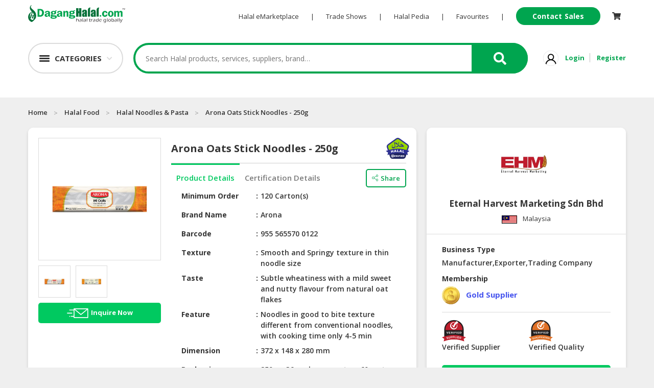

--- FILE ---
content_type: text/html; charset=utf-8
request_url: https://www.daganghalal.com/Product/arona-oats-stick-noodles-250g_49961
body_size: 21934
content:
<!DOCTYPE html>
<html>

<head>
    <!-- Google Tag Manager -->
    <script>
        (function (w, d, s, l, i) {
            w[l] = w[l] || []; w[l].push({
                'gtm.start':
                    new Date().getTime(), event: 'gtm.js'
            }); var f = d.getElementsByTagName(s)[0],
                j = d.createElement(s), dl = l != 'dataLayer' ? '&l=' + l : ''; j.async = true; j.src =
                    'https://www.googletagmanager.com/gtm.js?id=' + i + dl; f.parentNode.insertBefore(j, f);
        })(window, document, 'script', 'dataLayer', 'GTM-KRPWSQW');</script>
    <!-- Google tag (gtag.js) -->
    <script async src="https://www.googletagmanager.com/gtag/js?id=G-X3KW94VMKP"></script>
    <script>
        window.dataLayer = window.dataLayer || [];
        function gtag() { dataLayer.push(arguments); }
        gtag('js', new Date());

        gtag('config', 'G-X3KW94VMKP');
    </script>


        <!-- End Google Tag Manager -->
    <meta charset="utf-8">
    <meta name="viewport" content="width=device-width, initial-scale=1.0">
    <link rel="shortcut icon" href="/favicon.ico" type="image/x-icon" />
        <meta name="Description" content="Eternal Harvest Marketing Sdn Bhd - Arona Oats Stick Noodles - 250g">
            <meta name="Keywords" content="Halal Trade Portal, Halal Products, Halal Manufacturers, Halal Importers, Halal Exporters, Halal Suppliers, Halal Merchants, Halal Trade Leads, Halal Business Directory, Asia Halal Business Directory, Halal Business, Halal Trade, International Halal Trade, Global Halal Trade, Halal Sourcing, Halal Company Directory, Halal Supplier Directory, Halal Manufacturer Directory, Halal B2B Portal, B2B Halal Portal, Halal Business to Business, Halal Sourcing">
    <meta name="Copyright" content="www.DagangHalal.com - Halal B2B Trade Business Portal Directory">
    <meta name="Robots" content="Index, Follow">
    <meta name="Revisit-After" content="1 days">
    <meta name="Identifier-URL" content="http://www.daganghalal.com">
    <meta http-equiv="Reply-to" content="contactus@daganghalal.com">
    <meta name="Author" content="www.daganghalal.com">
    <meta name="verify-v1" content="iA8peICmymI8vuiN9KWf4WZVZhmuXMqnqvsmwbucXeM=" />
    <meta name="y_key" content="1d459beee81e1cc6">
    <meta http-equiv="pics-Label" content='(pics-1.1 "http://www.icra.org/pics/vocabularyv03/" l gen true for "http://daganghalal.com" r (n 0 s 0 v 0 l 0 oa 0 ob 0 oc 0 od 0 oe 0 of 0 og 0 oh 0 c 1) gen true for "http://www.daganghalal.com" r (n 0 s 0 v 0 l 0 oa 0 ob 0 oc 0 od 0 oe 0 of 0 og 0 oh 0 c 1))' />

        <meta property="og:title" itemprop="headline" content="Arona Oats Stick Noodles - 250g" />
        <meta name="twitter:title" content="Arona Oats Stick Noodles - 250g" />
        <title>Arona Oats Stick Noodles - 250g</title>
        <meta property="og:type" content="article" />
        <meta property="og:site_name" content="Daganghalal" />
            <meta property="og:description" itemprop="description" content="Eternal Harvest Marketing Sdn Bhd - Arona Oats Stick Noodles - 250g" />
        <meta name="twitter:description" content="Eternal Harvest Marketing Sdn Bhd - Arona Oats Stick Noodles - 250g" />

        <meta property="og:image" itemprop="thumbnailUrl" content="https://daganghalal.blob.core.windows.net/42548/Product/arona-oats-stick-noodles-250g-front-1701411373726.jpg" />
        <meta name="twitter:image" content="https://daganghalal.blob.core.windows.net/42548/Product/arona-oats-stick-noodles-250g-front-1701411373726.jpg" />
            <meta property="og:url" itemprop="url" content="https://www.daganghalal.com/arona-oats-stick-noodles-250g_49961" />
        <meta name="twitter:card" content="summary_large_image">

    <!-- Font-awesome -->
    <link rel="stylesheet" href="https://use.fontawesome.com/releases/v5.7.2/css/all.css" integrity="sha384-fnmOCqbTlWIlj8LyTjo7mOUStjsKC4pOpQbqyi7RrhN7udi9RwhKkMHpvLbHG9Sr" crossorigin="anonymous">

    <link href="https://fonts.googleapis.com/css?family=Open+Sans:400,600,700,800&display=swap" rel="stylesheet">
        <link rel="stylesheet" href="/Assets4/css/bootstrap.min.css">
    <link rel="stylesheet" href="/Assets4/css/icofont/icofont.min.css">

    <!-- Owl  -->
    <link rel="stylesheet" href="/Assets4/css/owl.carousel.min.css">
    <link rel="stylesheet" href="/Assets4/css/owl.theme.default.min.css">

    <link rel="stylesheet" href="/Assets4/js/jquery.scrolling-tabs.css">

    <!-- Style  -->
    <link rel="stylesheet" href="/Assets4/css/jofont.css">
    <link rel="stylesheet" href="/Assets4/css/style.css">
    <link rel="stylesheet" href="/Assets4/css/lightgallery.css">
    <link rel="stylesheet" href="/Assets4/css/footer.css">
    <link rel="stylesheet" href="/Assets4/css/all.min.css">

    <link href="/Assets4/css/slick.css" rel="stylesheet" />
    

    <script src="/bundle/js_head_layout4?v=9-A9oPGLsBjzuKcHS8ihu4pGWWOoRzO3GWCmmGaAI_I1"></script>

</head>
<a href="#" id="return-to-top"></a>
<body oncontextmenu="return false;">
    <script>
        
    </script>
    
<div class="container-fluid header-wraper">
    <div class="container desktop-header">
        <div class="row">
            <div class="col-md-12">
                <div class="d-flex logonav">
                    <a href="/" class=""><img class="logo float-left" src="/Assets4/img/logo.svg" alt="Logo"></a>
                    <div class="ml-auto">
                        <ul class="list-inline align-middle ultopnav">
                            <li class="list-inline-item"><a href="/">Halal eMarketplace</a></li>
                            <li class="list-inline-item">|</li>
                            <li class="list-inline-item"><a href="https://tradeshows.daganghalal.com">Trade Shows</a></li>
                            <li class="list-inline-item">|</li>
                            <li class="list-inline-item"><a href="https://halalpedia.daganghalal.com">Halal Pedia</a></li>
                            <li class="list-inline-item">|</li>
                                <li class="list-inline-item dropdown fav-hid">
                                    <a href="" id="" data-toggle="dropdown" aria-haspopup="true" aria-expanded="false">Favourites</a>
                                    <div class="dropdown-menu" aria-labelledby="dropdownMenuButton">
                                        <p class="p-0 m-0">Login to view and manage all your favourite items.</p>
                                    </div>
                                </li>
                            <li class="list-inline-item">|</li>
                            <li class="list-inline-item">
                                <a href="https://share.hsforms.com/2jm8Oaof2T8WAcWtWGBo3yw3kngn" class="contact-sales-btn" target="_blank">Contact Sales</a>
                            </li>							
                                <li class="list-inline-item dropdown cart-hid">
                                    <a href="/Home/Cart">
                                        <span class="wrap-cart-menu" style="font-size:15px">
                                            <i class="fa fa fa-shopping-cart"></i>
                                            <span id="cartCountMenu" class="cart-item-count-menu" style="display: none"></span>
                                        </span>
                                    </a>
                                        <div class="dropdown-menu" aria-labelledby="dropdownMenuButton">
                                            <p class="p-0 m-0">You have not login.</p>
                                            <a class="sign-link" href="/Home/Account/Login">Please login</a>
                                        </div>
                                </li>
                        </ul>
                    </div>
                </div>
            </div>
        </div>
        <div class="row">
            <div class="col-md-12">
                <div class="d-flex c-s-s-g justify-content-center align-items-center">
                    <div class="">
                        <div class="dropdown">
                            <div class="shade"><a href="" data-toggle="dropdown" aria-haspopup="true" aria-expanded="false" class="cate-btn d-flex flex-row align-items-center"><span class="cat-humbeger"></span><span class="cate-txt">CATEGORIES</span></a></div>
                                <div class="dark"></div>
                            <div class="dropdown-menu category-dropdown" aria-labelledby="dropdownMenuButton">
                                <div class="shade">
                                    <div class=""><a href="" data-toggle="dropdown" aria-haspopup="true" aria-expanded="false" class="fake-cate-btn d-flex flex-row align-items-center"><span class="cat-humbeger"></span><span class="cate-txt">CATEGORIES</span></a></div>
                                    <div class="father-items-wrap" style="border-bottom:1px solid #e9e9e9;">
                                        <div href="" class="father-items default">
                                            <div class="">Products</div>
                                            <div style="position:relative;" class=""><span class="arrow-active"></span></div>
                                            <div class="child-items-wrap">
    <div style="position:relative;">
        <div class="card-columns cate-mason">
                <div class="card">
                    <span>HALAL FOOD</span>
                    <ul>
                            <li><a href="https://www.daganghalal.com/ProductList/halal_canned_packed_foods-54-417">Halal Canned &amp; Packed Foods</a></li>
                            <li><a href="https://www.daganghalal.com/ProductList/halal_cereals_oats-54-610">Halal Cereals &amp; Oats</a></li>
                            <li><a href="https://www.daganghalal.com/ProductList/halal_instant_convenience_food-54-614">Halal Instant Convenience Food</a></li>
                            <li><a href="https://www.daganghalal.com/ProductList/halal_noodles_pasta-54-608">Halal Noodles &amp; Pasta</a></li>
                            <li><a href="https://www.daganghalal.com/ProductList/halal_nuts_dried_fruits-54-466">Halal Nuts &amp; Dried Fruits</a></li>
                            <li><a href="https://www.daganghalal.com/ProductList/halal_organic_foods-54-612">Halal Organic Foods</a></li>
                            <li><a href="https://www.daganghalal.com/ProductList/halal_ready_to_eat-54-609">Halal Ready to Eat</a></li>
                            <li><a href="https://www.daganghalal.com/ProductList/halal_snacks-54-428">Halal Snacks</a></li>
                            <li><a href="https://www.daganghalal.com/ProductList/vegetarian_foods-54-611">Vegetarian Foods</a></li>
                    </ul>
                </div>
                <div class="card">
                    <span>HALAL FOOD INGREDIENTS</span>
                    <ul>
                            <li><a href="https://www.daganghalal.com/ProductList/halal_baking_ingredients-60-513">Halal Baking Ingredients</a></li>
                            <li><a href="https://www.daganghalal.com/ProductList/halal_cooking_oils-60-444">Halal Cooking Oils</a></li>
                            <li><a href="https://www.daganghalal.com/ProductList/halal_flavoring_colouring_fragrance-60-498">Halal Flavoring, Colouring &amp; Fragrance</a></li>
                            <li><a href="https://www.daganghalal.com/ProductList/halal_food_additives-60-514">Halal Food Additives</a></li>
                            <li><a href="https://www.daganghalal.com/ProductList/halal_sauces_pastes-60-607">Halal Sauces &amp; Pastes</a></li>
                            <li><a href="https://www.daganghalal.com/ProductList/halal_seasonings_condiments-60-443">Halal Seasonings &amp; Condiments</a></li>
                            <li><a href="https://www.daganghalal.com/ProductList/halal_speciality_ingredients-60-634">Halal Speciality Ingredients</a></li>
                            <li><a href="https://www.daganghalal.com/ProductList/halal_starch_flour-60-495">Halal Starch &amp; Flour</a></li>
                    </ul>
                </div>
                <div class="card">
                    <span>HALAL LIVE STOCKS</span>
                    <ul>
                            <li><a href="https://www.daganghalal.com/ProductList/halal_meat_poultry-87-467">Halal Meat &amp; Poultry</a></li>
                            <li><a href="https://www.daganghalal.com/ProductList/halal_seafoods-87-439">Halal Seafoods</a></li>
                    </ul>
                </div>
                <div class="card">
                    <span>HALAL BEVERAGES</span>
                    <ul>
                            <li><a href="https://www.daganghalal.com/ProductList/halal_beverage_premix_ingredients-55-569">Halal Beverage Premix Ingredients</a></li>
                            <li><a href="https://www.daganghalal.com/ProductList/halal_carbonated_drinks-55-431">Halal Carbonated Drinks</a></li>
                            <li><a href="https://www.daganghalal.com/ProductList/halal_coffee_teas_cocoa-55-429">Halal Coffee, Teas &amp; Cocoa</a></li>
                            <li><a href="https://www.daganghalal.com/ProductList/halal_energy_drinks-55-601">Halal Energy Drinks</a></li>
                            <li><a href="https://www.daganghalal.com/ProductList/halal_flavoured_drinks-55-605">Halal Flavoured Drinks</a></li>
                            <li><a href="https://www.daganghalal.com/ProductList/halal_health_drinks-55-600">Halal Health Drinks</a></li>
                            <li><a href="https://www.daganghalal.com/ProductList/halal_health_nutritious_drinks-55-472">Halal Health Nutritious Drinks</a></li>
                            <li><a href="https://www.daganghalal.com/ProductList/halal_juices_cordials-55-471">Halal Juices &amp; Cordials</a></li>
                            <li><a href="https://www.daganghalal.com/ProductList/halal_milk-55-602">Halal Milk</a></li>
                            <li><a href="https://www.daganghalal.com/ProductList/halal_mineral_drinking_water-55-430">Halal Mineral &amp; Drinking Water</a></li>
                    </ul>
                        <a href="https://www.daganghalal.com/search/halal_beverages-55/----/?view=l&amp;keyword=" class="viewmore-feature halal_hover">See more</a>
                </div>
                <div class="card">
                    <span>HALAL FROZEN FOODS</span>
                    <ul>
                            <li><a href="https://www.daganghalal.com/ProductList/halal_frozen_dimsum-90-591">Halal Frozen Dimsum</a></li>
                            <li><a href="https://www.daganghalal.com/ProductList/halal_frozen_fruits_vegetables-90-635">Halal Frozen Fruits &amp; Vegetables</a></li>
                            <li><a href="https://www.daganghalal.com/ProductList/halal_frozen_meats-90-589">Halal Frozen Meats</a></li>
                            <li><a href="https://www.daganghalal.com/ProductList/halal_frozen_pastry_products-90-595">Halal Frozen Pastry Products</a></li>
                            <li><a href="https://www.daganghalal.com/ProductList/halal_frozen_prepared_foods-90-592">Halal Frozen Prepared Foods</a></li>
                            <li><a href="https://www.daganghalal.com/ProductList/halal_frozen_processed_foods-90-619">Halal Frozen Processed Foods</a></li>
                            <li><a href="https://www.daganghalal.com/ProductList/halal_frozen_seafoods-90-590">Halal Frozen Seafoods</a></li>
                            <li><a href="https://www.daganghalal.com/ProductList/halal_ice-cream_gelatin-90-593">Halal Ice-Cream &amp; Gelatin</a></li>
                    </ul>
                </div>
                <div class="card">
                    <span>HALAL AGRICULTURE</span>
                    <ul>
                            <li><a href="https://www.daganghalal.com/ProductList/halal_coconuts-59-442">Halal Coconuts</a></li>
                            <li><a href="https://www.daganghalal.com/ProductList/halal_fresh_fruits-59-654">Halal Fresh Fruits</a></li>
                            <li><a href="https://www.daganghalal.com/ProductList/halal_fresh_vegetables-59-653">Halal Fresh Vegetables</a></li>
                            <li><a href="https://www.daganghalal.com/ProductList/halal_natural_honey-59-427">Halal Natural Honey</a></li>
                            <li><a href="https://www.daganghalal.com/ProductList/halal_nuts_kernels-59-453">Halal Nuts &amp; Kernels</a></li>
                            <li><a href="https://www.daganghalal.com/ProductList/halal_rice_grains-59-581">Halal Rice &amp; Grains</a></li>
                    </ul>
                </div>
                <div class="card">
                    <span>HALAL HEALTH &amp; BEAUTY</span>
                    <ul>
                            <li><a href="https://www.daganghalal.com/ProductList/halal_beauty_personal_cares-51-403">Halal Beauty &amp; Personal Cares</a></li>
                            <li><a href="https://www.daganghalal.com/ProductList/halal_body_skin_care-51-410">Halal Body &amp; Skin Care</a></li>
                            <li><a href="https://www.daganghalal.com/ProductList/halal_hair_care-51-411">Halal Hair Care</a></li>
                            <li><a href="https://www.daganghalal.com/ProductList/halal_health_supplements-51-400">Halal Health Supplements</a></li>
                            <li><a href="https://www.daganghalal.com/ProductList/halal_herbal_products-51-404">Halal Herbal Products</a></li>
                            <li><a href="https://www.daganghalal.com/ProductList/halal_pharmaceuticals-51-402">Halal Pharmaceuticals</a></li>
                    </ul>
                </div>
                <div class="card">
                    <span>HALAL DAIRY PRODUCTS</span>
                    <ul>
                            <li><a href="https://www.daganghalal.com/ProductList/halal_butter_cheese-88-586">Halal Butter &amp; Cheese</a></li>
                            <li><a href="https://www.daganghalal.com/ProductList/halal_condensed_milk-88-584">Halal Condensed Milk</a></li>
                            <li><a href="https://www.daganghalal.com/ProductList/halal_powdered_milk-88-585">Halal Powdered Milk</a></li>
                            <li><a href="https://www.daganghalal.com/ProductList/halal_soy-88-587">Halal Soy</a></li>
                    </ul>
                </div>
                <div class="card">
                    <span>HALAL CONFECTIONERY</span>
                    <ul>
                            <li><a href="https://www.daganghalal.com/ProductList/halal_bakery_pastry-89-414">Halal Bakery &amp; Pastry</a></li>
                            <li><a href="https://www.daganghalal.com/ProductList/halal_biscuits_cookies-89-597">Halal Biscuits &amp; Cookies</a></li>
                            <li><a href="https://www.daganghalal.com/ProductList/halal_chocolate_cocoa-89-422">Halal Chocolate &amp; Cocoa</a></li>
                            <li><a href="https://www.daganghalal.com/ProductList/halal_pudding_jelly-89-596">Halal Pudding &amp; Jelly</a></li>
                            <li><a href="https://www.daganghalal.com/ProductList/halal_spread-89-598">Halal Spread</a></li>
                            <li><a href="https://www.daganghalal.com/ProductList/halal_sweet_candy-89-421">Halal Sweet &amp; Candy</a></li>
                    </ul>
                </div>
                <div class="card">
                    <span>BABY SUPPLIES &amp; PRODUCTS</span>
                    <ul>
                            <li><a href="https://www.daganghalal.com/ProductList/baby_feeding_essentials-91-1667">Baby Feeding Essentials</a></li>
                            <li><a href="https://www.daganghalal.com/ProductList/baby_gear_essentials-91-1668">Baby Gear Essentials</a></li>
                            <li><a href="https://www.daganghalal.com/ProductList/baby_personal_care-91-617">Baby Personal Care</a></li>
                            <li><a href="https://www.daganghalal.com/ProductList/diapers_potties-91-537">Diapers &amp; Potties</a></li>
                            <li><a href="https://www.daganghalal.com/ProductList/halal_formula_milk_baby_food-91-616">Halal Formula Milk &amp; Baby Food</a></li>
                            <li><a href="https://www.daganghalal.com/ProductList/toys_education-91-1679">Toys &amp; Education</a></li>
                    </ul>
                </div>
                <div class="card">
                    <span>HALAL CHEMICAL</span>
                    <ul>
                            <li><a href="https://www.daganghalal.com/ProductList/diesel_fuel-92-1663">Diesel Fuel</a></li>
                            <li><a href="https://www.daganghalal.com/ProductList/halal_cleaning_solutions-92-544">Halal Cleaning Solutions</a></li>
                            <li><a href="https://www.daganghalal.com/ProductList/halal_daily_chemical_raw_materials-92-639">Halal Daily Chemical Raw Materials</a></li>
                    </ul>
                </div>
                <div class="card">
                    <span>PET PRODUCTS</span>
                    <ul>
                            <li><a href="https://www.daganghalal.com/ProductList/cleaning_grooming_products-98-650">Cleaning &amp; Grooming Products</a></li>
                            <li><a href="https://www.daganghalal.com/ProductList/furniture_scratchers-98-1680">Furniture &amp; Scratchers</a></li>
                            <li><a href="https://www.daganghalal.com/ProductList/pet_foods-98-649">Pet Foods</a></li>
                    </ul>
                </div>
        </div>
    </div>
</div>


                                        </div>
                                    </div>
                                    <div class="father-items-wrap">
                                        <div href="" class="father-items">
                                            <div class="">Services</div>
                                            <div style="position:relative;" class=""><span class="arrow-active"></span></div>
                                            <div class="child-items-wrap">
    <div style="position:relative;">
        <div class="card-columns cate-mason">
                <div class="card">
                    <span>AUTOMOTIVE RETAIL &amp; DEALER</span>
                    <ul>
                            <li><a href="https://www.daganghalal.com/ProductList/motor_vehicle-102-1666">Motor Vehicle</a></li>
                            <li><a href="https://www.daganghalal.com/ProductList/oils_fluids-102-1669">Oils &amp; Fluids</a></li>
                            <li><a href="https://www.daganghalal.com/ProductList/spare_parts_accessories-102-1670">Spare Parts &amp; Accessories</a></li>
                    </ul>
                </div>
                <div class="card">
                    <span>MACHINERY, INDUSTRIAL PARTS &amp; TOOLS</span>
                    <ul>
                            <li><a href="https://www.daganghalal.com/ProductList/food_machinery-50-646">Food Machinery</a></li>
                            <li><a href="https://www.daganghalal.com/ProductList/machinery-50-397">Machinery</a></li>
                            <li><a href="https://www.daganghalal.com/ProductList/packaging_machine-50-545">Packaging Machine</a></li>
                            <li><a href="https://www.daganghalal.com/ProductList/tools_equipments-50-568">Tools &amp; Equipments</a></li>
                    </ul>
                </div>
                <div class="card">
                    <span>BUSINESS &amp; PROFESSIONAL SERVICES</span>
                    <ul>
                            <li><a href="https://www.daganghalal.com/ProductList/beauty_health_services-84-642">Beauty &amp; Health Services</a></li>
                            <li><a href="https://www.daganghalal.com/ProductList/certifications-84-501">Certifications</a></li>
                            <li><a href="https://www.daganghalal.com/ProductList/cleaning_maintenance_services-84-643">Cleaning &amp; Maintenance Services</a></li>
                            <li><a href="https://www.daganghalal.com/ProductList/consultancy_services-84-1674">Consultancy Services</a></li>
                            <li><a href="https://www.daganghalal.com/ProductList/design_services-84-641">Design Services</a></li>
                            <li><a href="https://www.daganghalal.com/ProductList/insurance_takaful-84-647">Insurance &amp; Takaful</a></li>
                            <li><a href="https://www.daganghalal.com/ProductList/intellectual_property-84-555">Intellectual Property</a></li>
                            <li><a href="https://www.daganghalal.com/ProductList/interior_design_renovation-84-546">Interior Design &amp; Renovation</a></li>
                            <li><a href="https://www.daganghalal.com/ProductList/islamic_banking_finances-84-213">Islamic Banking &amp; Finances</a></li>
                            <li><a href="https://www.daganghalal.com/ProductList/marketing_and_advertising-84-652">Marketing and Advertising</a></li>
                    </ul>
                        <a href="https://www.daganghalal.com/search/business_professional_services-84/----/?view=l&amp;keyword=" class="viewmore-feature halal_hover">See more</a>
                </div>
                <div class="card">
                    <span>CONSUMER &amp; LIFESTYLE</span>
                    <ul>
                            <li><a href="https://www.daganghalal.com/ProductList/action_figures-96-662">Action Figures</a></li>
                            <li><a href="https://www.daganghalal.com/ProductList/bags_shoes_accessories-96-648">Bags, Shoes &amp; Accessories</a></li>
                            <li><a href="https://www.daganghalal.com/ProductList/catering-96-644">Catering</a></li>
                            <li><a href="https://www.daganghalal.com/ProductList/decorations-96-659">Decorations</a></li>
                            <li><a href="https://www.daganghalal.com/ProductList/education_training-96-564">Education &amp; Training</a></li>
                            <li><a href="https://www.daganghalal.com/ProductList/electronic_devices_accessories-96-561">Electronic Devices &amp; Accessories</a></li>
                            <li><a href="https://www.daganghalal.com/ProductList/fashion-96-406">Fashion</a></li>
                            <li><a href="https://www.daganghalal.com/ProductList/home_improvement-96-637">Home Improvement</a></li>
                            <li><a href="https://www.daganghalal.com/ProductList/restaurant_cafe_food_stall-96-638">Restaurant, Cafe &amp; Food Stall</a></li>
                            <li><a href="https://www.daganghalal.com/ProductList/sports_entertainment-96-657">Sports &amp; Entertainment</a></li>
                    </ul>
                </div>
                <div class="card">
                    <span>RETAILER, WHOLESALER &amp; DEALER</span>
                    <ul>
                            <li><a href="https://www.daganghalal.com/ProductList/grocery_store-93-624">Grocery Store</a></li>
                    </ul>
                </div>
                <div class="card">
                    <span>TRAVEL, TRANSPORT &amp; LOGISTIC</span>
                    <ul>
                            <li><a href="https://www.daganghalal.com/ProductList/accommodation-103-660">Accommodation</a></li>
                            <li><a href="https://www.daganghalal.com/ProductList/logistics_shipping-103-490">Logistics &amp; Shipping</a></li>
                            <li><a href="https://www.daganghalal.com/ProductList/muslim_travel_tourism-103-474">Muslim Travel &amp; Tourism</a></li>
                    </ul>
                </div>
        </div>
    </div>
</div>


                                        </div>
                                    </div>
                                </div>
                            </div>
                        </div>
                    </div>                    
                    <div class="flex-fill my-4 align-items-center">
                        <div class="search-product-wrap">
                            <input type="text" placeholder="Search Halal products, services, suppliers, brand…" class="typeahead" id="search-product-text" />
                            <a href="#" id="seachsubmit" class="search-product-ico d-flex justify-content-center align-items-center"><i class="fas fa-search"></i></a>
                            <input type="hidden" id="hdnHoverSearch" value=""/>
                            <div class="drop-search-wrap">
                                <div class="drop-search-box">
                                    <div>
                                        <div class="clearfix">
                                            <div>
                                                <h5 class="search-tag-heading">TRENDING SEARCHES</h5>
                                            </div>                                            
                                            <ul class="search_tags" id="search-trending">
                                            </ul>
                                        </div>
                                        <div class="clearfix mt-2">
                                            <div class="d-flex">
                                                <div class="flex-fill my-4 align-items-center"><h5 class="search-tag-heading">RECENT SEARCHES</h5></div>
                                                <button class="clear_his" onmouseover="HoverSearch()" onmouseout="OutSearch()" onclick="ClearRecentSearch()">Clear History</button>
                                            </div>
                                            <ul class="search_tags" id="search-recent">
                                            </ul>
                                        </div>
                                    </div>
                                </div>
                            </div>
                        </div>
                    </div>
                    <div class="">
                        <ul class="list-inline align-middle sign-link-ul">
                                <li class="list-inline-item"><a href=""><img src="/Assets4/img/user-nomal.svg" width="30px" alt="User Login"/></a></li>
                                <li class="list-inline-item"><a href="/Home/Account/Login" class="sign-link">Login</a></li>
                                <li class="list-inline-item"><a href="/Home/JoinUs" class="sign-link">Register</a></li>
                        </ul>
                    </div>
                </div>
            </div>
        </div>
    </div>
</div>
	<!-- fake header -->
<div class="fake-header"></div>
<!-- mobile search bar --->
<div class="mobile-header">
    <div class="">
        <div class="header-wrap d-flex">
            <div class="humbeger-btn" onclick="openNav()">
                <span class="humbeger-long"></span>
                <span class="humbeger-dot"></span>
            </div>
            <div class="search-wrap flex-fill">
                <input type="search" placeholder="Search for Halal products, services, companies, brands ... " id="mobilesearch" />
                <button class="mobile-search-btn" id="seachmobilesubmit" ><span><i class="fas fa-search"></i></span></button>
            </div>
        </div>
        <div id="mySidenav" class="sidenav">
            <a href="javascript:void(0)" class="closebtn" onclick="closeNav()">&times;</a>
                <button class="father accordion"><b>HALAL FOOD</b></button>
    <div class="panel">
        <ul class="">
                <li><a href="https://www.daganghalal.com/ProductList/halal_canned_packed_foods-54-417"><b>Halal Canned &amp; Packed Foods</b></a></li>
                <li><a href="https://www.daganghalal.com/ProductList/halal_cereals_oats-54-610"><b>Halal Cereals &amp; Oats</b></a></li>
                <li><a href="https://www.daganghalal.com/ProductList/halal_instant_convenience_food-54-614"><b>Halal Instant Convenience Food</b></a></li>
                <li><a href="https://www.daganghalal.com/ProductList/halal_noodles_pasta-54-608"><b>Halal Noodles &amp; Pasta</b></a></li>
                <li><a href="https://www.daganghalal.com/ProductList/halal_nuts_dried_fruits-54-466"><b>Halal Nuts &amp; Dried Fruits</b></a></li>
                <li><a href="https://www.daganghalal.com/ProductList/halal_organic_foods-54-612"><b>Halal Organic Foods</b></a></li>
                <li><a href="https://www.daganghalal.com/ProductList/halal_ready_to_eat-54-609"><b>Halal Ready to Eat</b></a></li>
                <li><a href="https://www.daganghalal.com/ProductList/halal_snacks-54-428"><b>Halal Snacks</b></a></li>
                <li><a href="https://www.daganghalal.com/ProductList/vegetarian_foods-54-611"><b>Vegetarian Foods</b></a></li>
        </ul>
    </div>
    <button class="father accordion"><b>HALAL FOOD INGREDIENTS</b></button>
    <div class="panel">
        <ul class="">
                <li><a href="https://www.daganghalal.com/ProductList/halal_baking_ingredients-60-513"><b>Halal Baking Ingredients</b></a></li>
                <li><a href="https://www.daganghalal.com/ProductList/halal_cooking_oils-60-444"><b>Halal Cooking Oils</b></a></li>
                <li><a href="https://www.daganghalal.com/ProductList/halal_flavoring_colouring_fragrance-60-498"><b>Halal Flavoring, Colouring &amp; Fragrance</b></a></li>
                <li><a href="https://www.daganghalal.com/ProductList/halal_food_additives-60-514"><b>Halal Food Additives</b></a></li>
                <li><a href="https://www.daganghalal.com/ProductList/halal_sauces_pastes-60-607"><b>Halal Sauces &amp; Pastes</b></a></li>
                <li><a href="https://www.daganghalal.com/ProductList/halal_seasonings_condiments-60-443"><b>Halal Seasonings &amp; Condiments</b></a></li>
                <li><a href="https://www.daganghalal.com/ProductList/halal_speciality_ingredients-60-634"><b>Halal Speciality Ingredients</b></a></li>
                <li><a href="https://www.daganghalal.com/ProductList/halal_starch_flour-60-495"><b>Halal Starch &amp; Flour</b></a></li>
        </ul>
    </div>
    <button class="father accordion"><b>HALAL LIVE STOCKS</b></button>
    <div class="panel">
        <ul class="">
                <li><a href="https://www.daganghalal.com/ProductList/halal_meat_poultry-87-467"><b>Halal Meat &amp; Poultry</b></a></li>
                <li><a href="https://www.daganghalal.com/ProductList/halal_seafoods-87-439"><b>Halal Seafoods</b></a></li>
        </ul>
    </div>
    <button class="father accordion"><b>HALAL BEVERAGES</b></button>
    <div class="panel">
        <ul class="">
                <li><a href="https://www.daganghalal.com/ProductList/halal_beverage_premix_ingredients-55-569"><b>Halal Beverage Premix Ingredients</b></a></li>
                <li><a href="https://www.daganghalal.com/ProductList/halal_carbonated_drinks-55-431"><b>Halal Carbonated Drinks</b></a></li>
                <li><a href="https://www.daganghalal.com/ProductList/halal_coffee_teas_cocoa-55-429"><b>Halal Coffee, Teas &amp; Cocoa</b></a></li>
                <li><a href="https://www.daganghalal.com/ProductList/halal_energy_drinks-55-601"><b>Halal Energy Drinks</b></a></li>
                <li><a href="https://www.daganghalal.com/ProductList/halal_flavoured_drinks-55-605"><b>Halal Flavoured Drinks</b></a></li>
                <li><a href="https://www.daganghalal.com/ProductList/halal_health_drinks-55-600"><b>Halal Health Drinks</b></a></li>
                <li><a href="https://www.daganghalal.com/ProductList/halal_health_nutritious_drinks-55-472"><b>Halal Health Nutritious Drinks</b></a></li>
                <li><a href="https://www.daganghalal.com/ProductList/halal_juices_cordials-55-471"><b>Halal Juices &amp; Cordials</b></a></li>
                <li><a href="https://www.daganghalal.com/ProductList/halal_milk-55-602"><b>Halal Milk</b></a></li>
                <li><a href="https://www.daganghalal.com/ProductList/halal_mineral_drinking_water-55-430"><b>Halal Mineral &amp; Drinking Water</b></a></li>
                <li><a href="https://www.daganghalal.com/ProductList/halal_soy_drinks-55-604"><b>Halal Soy Drinks</b></a></li>
        </ul>
    </div>
    <button class="father accordion"><b>HALAL FROZEN FOODS</b></button>
    <div class="panel">
        <ul class="">
                <li><a href="https://www.daganghalal.com/ProductList/halal_frozen_dimsum-90-591"><b>Halal Frozen Dimsum</b></a></li>
                <li><a href="https://www.daganghalal.com/ProductList/halal_frozen_fruits_vegetables-90-635"><b>Halal Frozen Fruits &amp; Vegetables</b></a></li>
                <li><a href="https://www.daganghalal.com/ProductList/halal_frozen_meats-90-589"><b>Halal Frozen Meats</b></a></li>
                <li><a href="https://www.daganghalal.com/ProductList/halal_frozen_pastry_products-90-595"><b>Halal Frozen Pastry Products</b></a></li>
                <li><a href="https://www.daganghalal.com/ProductList/halal_frozen_prepared_foods-90-592"><b>Halal Frozen Prepared Foods</b></a></li>
                <li><a href="https://www.daganghalal.com/ProductList/halal_frozen_processed_foods-90-619"><b>Halal Frozen Processed Foods</b></a></li>
                <li><a href="https://www.daganghalal.com/ProductList/halal_frozen_seafoods-90-590"><b>Halal Frozen Seafoods</b></a></li>
                <li><a href="https://www.daganghalal.com/ProductList/halal_ice-cream_gelatin-90-593"><b>Halal Ice-Cream &amp; Gelatin</b></a></li>
        </ul>
    </div>
    <button class="father accordion"><b>HALAL AGRICULTURE</b></button>
    <div class="panel">
        <ul class="">
                <li><a href="https://www.daganghalal.com/ProductList/halal_coconuts-59-442"><b>Halal Coconuts</b></a></li>
                <li><a href="https://www.daganghalal.com/ProductList/halal_fresh_fruits-59-654"><b>Halal Fresh Fruits</b></a></li>
                <li><a href="https://www.daganghalal.com/ProductList/halal_fresh_vegetables-59-653"><b>Halal Fresh Vegetables</b></a></li>
                <li><a href="https://www.daganghalal.com/ProductList/halal_natural_honey-59-427"><b>Halal Natural Honey</b></a></li>
                <li><a href="https://www.daganghalal.com/ProductList/halal_nuts_kernels-59-453"><b>Halal Nuts &amp; Kernels</b></a></li>
                <li><a href="https://www.daganghalal.com/ProductList/halal_rice_grains-59-581"><b>Halal Rice &amp; Grains</b></a></li>
        </ul>
    </div>
    <button class="father accordion"><b>HALAL HEALTH &amp; BEAUTY</b></button>
    <div class="panel">
        <ul class="">
                <li><a href="https://www.daganghalal.com/ProductList/halal_beauty_personal_cares-51-403"><b>Halal Beauty &amp; Personal Cares</b></a></li>
                <li><a href="https://www.daganghalal.com/ProductList/halal_body_skin_care-51-410"><b>Halal Body &amp; Skin Care</b></a></li>
                <li><a href="https://www.daganghalal.com/ProductList/halal_hair_care-51-411"><b>Halal Hair Care</b></a></li>
                <li><a href="https://www.daganghalal.com/ProductList/halal_health_supplements-51-400"><b>Halal Health Supplements</b></a></li>
                <li><a href="https://www.daganghalal.com/ProductList/halal_herbal_products-51-404"><b>Halal Herbal Products</b></a></li>
                <li><a href="https://www.daganghalal.com/ProductList/halal_pharmaceuticals-51-402"><b>Halal Pharmaceuticals</b></a></li>
        </ul>
    </div>
    <button class="father accordion"><b>HALAL DAIRY PRODUCTS</b></button>
    <div class="panel">
        <ul class="">
                <li><a href="https://www.daganghalal.com/ProductList/halal_butter_cheese-88-586"><b>Halal Butter &amp; Cheese</b></a></li>
                <li><a href="https://www.daganghalal.com/ProductList/halal_condensed_milk-88-584"><b>Halal Condensed Milk</b></a></li>
                <li><a href="https://www.daganghalal.com/ProductList/halal_powdered_milk-88-585"><b>Halal Powdered Milk</b></a></li>
                <li><a href="https://www.daganghalal.com/ProductList/halal_soy-88-587"><b>Halal Soy</b></a></li>
        </ul>
    </div>
    <button class="father accordion"><b>HALAL CONFECTIONERY</b></button>
    <div class="panel">
        <ul class="">
                <li><a href="https://www.daganghalal.com/ProductList/halal_bakery_pastry-89-414"><b>Halal Bakery &amp; Pastry</b></a></li>
                <li><a href="https://www.daganghalal.com/ProductList/halal_biscuits_cookies-89-597"><b>Halal Biscuits &amp; Cookies</b></a></li>
                <li><a href="https://www.daganghalal.com/ProductList/halal_chocolate_cocoa-89-422"><b>Halal Chocolate &amp; Cocoa</b></a></li>
                <li><a href="https://www.daganghalal.com/ProductList/halal_pudding_jelly-89-596"><b>Halal Pudding &amp; Jelly</b></a></li>
                <li><a href="https://www.daganghalal.com/ProductList/halal_spread-89-598"><b>Halal Spread</b></a></li>
                <li><a href="https://www.daganghalal.com/ProductList/halal_sweet_candy-89-421"><b>Halal Sweet &amp; Candy</b></a></li>
        </ul>
    </div>
    <button class="father accordion"><b>BABY SUPPLIES &amp; PRODUCTS</b></button>
    <div class="panel">
        <ul class="">
                <li><a href="https://www.daganghalal.com/ProductList/baby_feeding_essentials-91-1667"><b>Baby Feeding Essentials</b></a></li>
                <li><a href="https://www.daganghalal.com/ProductList/baby_gear_essentials-91-1668"><b>Baby Gear Essentials</b></a></li>
                <li><a href="https://www.daganghalal.com/ProductList/baby_personal_care-91-617"><b>Baby Personal Care</b></a></li>
                <li><a href="https://www.daganghalal.com/ProductList/diapers_potties-91-537"><b>Diapers &amp; Potties</b></a></li>
                <li><a href="https://www.daganghalal.com/ProductList/halal_formula_milk_baby_food-91-616"><b>Halal Formula Milk &amp; Baby Food</b></a></li>
                <li><a href="https://www.daganghalal.com/ProductList/toys_education-91-1679"><b>Toys &amp; Education</b></a></li>
        </ul>
    </div>
    <button class="father accordion"><b>HALAL CHEMICAL</b></button>
    <div class="panel">
        <ul class="">
                <li><a href="https://www.daganghalal.com/ProductList/diesel_fuel-92-1663"><b>Diesel Fuel</b></a></li>
                <li><a href="https://www.daganghalal.com/ProductList/halal_cleaning_solutions-92-544"><b>Halal Cleaning Solutions</b></a></li>
                <li><a href="https://www.daganghalal.com/ProductList/halal_daily_chemical_raw_materials-92-639"><b>Halal Daily Chemical Raw Materials</b></a></li>
        </ul>
    </div>
    <button class="father accordion"><b>PET PRODUCTS</b></button>
    <div class="panel">
        <ul class="">
                <li><a href="https://www.daganghalal.com/ProductList/cleaning_grooming_products-98-650"><b>Cleaning &amp; Grooming Products</b></a></li>
                <li><a href="https://www.daganghalal.com/ProductList/furniture_scratchers-98-1680"><b>Furniture &amp; Scratchers</b></a></li>
                <li><a href="https://www.daganghalal.com/ProductList/pet_foods-98-649"><b>Pet Foods</b></a></li>
        </ul>
    </div>
    <button class="father accordion"><b>AUTOMOTIVE RETAIL &amp; DEALER</b></button>
    <div class="panel">
        <ul class="">
                <li><a href="https://www.daganghalal.com/ProductList/motor_vehicle-102-1666"><b>Motor Vehicle</b></a></li>
                <li><a href="https://www.daganghalal.com/ProductList/oils_fluids-102-1669"><b>Oils &amp; Fluids</b></a></li>
                <li><a href="https://www.daganghalal.com/ProductList/spare_parts_accessories-102-1670"><b>Spare Parts &amp; Accessories</b></a></li>
        </ul>
    </div>
    <button class="father accordion"><b>MACHINERY, INDUSTRIAL PARTS &amp; TOOLS</b></button>
    <div class="panel">
        <ul class="">
                <li><a href="https://www.daganghalal.com/ProductList/food_machinery-50-646"><b>Food Machinery</b></a></li>
                <li><a href="https://www.daganghalal.com/ProductList/machinery-50-397"><b>Machinery</b></a></li>
                <li><a href="https://www.daganghalal.com/ProductList/packaging_machine-50-545"><b>Packaging Machine</b></a></li>
                <li><a href="https://www.daganghalal.com/ProductList/tools_equipments-50-568"><b>Tools &amp; Equipments</b></a></li>
        </ul>
    </div>
    <button class="father accordion"><b>BUSINESS &amp; PROFESSIONAL SERVICES</b></button>
    <div class="panel">
        <ul class="">
                <li><a href="https://www.daganghalal.com/ProductList/beauty_health_services-84-642"><b>Beauty &amp; Health Services</b></a></li>
                <li><a href="https://www.daganghalal.com/ProductList/certifications-84-501"><b>Certifications</b></a></li>
                <li><a href="https://www.daganghalal.com/ProductList/cleaning_maintenance_services-84-643"><b>Cleaning &amp; Maintenance Services</b></a></li>
                <li><a href="https://www.daganghalal.com/ProductList/consultancy_services-84-1674"><b>Consultancy Services</b></a></li>
                <li><a href="https://www.daganghalal.com/ProductList/design_services-84-641"><b>Design Services</b></a></li>
                <li><a href="https://www.daganghalal.com/ProductList/insurance_takaful-84-647"><b>Insurance &amp; Takaful</b></a></li>
                <li><a href="https://www.daganghalal.com/ProductList/intellectual_property-84-555"><b>Intellectual Property</b></a></li>
                <li><a href="https://www.daganghalal.com/ProductList/interior_design_renovation-84-546"><b>Interior Design &amp; Renovation</b></a></li>
                <li><a href="https://www.daganghalal.com/ProductList/islamic_banking_finances-84-213"><b>Islamic Banking &amp; Finances</b></a></li>
                <li><a href="https://www.daganghalal.com/ProductList/marketing_and_advertising-84-652"><b>Marketing and Advertising</b></a></li>
                <li><a href="https://www.daganghalal.com/ProductList/printing_services-84-633"><b>Printing Services</b></a></li>
                <li><a href="https://www.daganghalal.com/ProductList/qurban_and_aqiqah-84-1662"><b>Qurban and Aqiqah </b></a></li>
                <li><a href="https://www.daganghalal.com/ProductList/recruitment_agency-84-572"><b>Recruitment Agency</b></a></li>
                <li><a href="https://www.daganghalal.com/ProductList/recycling_services-84-645"><b>Recycling Services</b></a></li>
        </ul>
    </div>
    <button class="father accordion"><b>CONSUMER &amp; LIFESTYLE</b></button>
    <div class="panel">
        <ul class="">
                <li><a href="https://www.daganghalal.com/ProductList/action_figures-96-662"><b>Action Figures</b></a></li>
                <li><a href="https://www.daganghalal.com/ProductList/bags_shoes_accessories-96-648"><b>Bags, Shoes &amp; Accessories</b></a></li>
                <li><a href="https://www.daganghalal.com/ProductList/catering-96-644"><b>Catering</b></a></li>
                <li><a href="https://www.daganghalal.com/ProductList/decorations-96-659"><b>Decorations</b></a></li>
                <li><a href="https://www.daganghalal.com/ProductList/education_training-96-564"><b>Education &amp; Training</b></a></li>
                <li><a href="https://www.daganghalal.com/ProductList/electronic_devices_accessories-96-561"><b>Electronic Devices &amp; Accessories</b></a></li>
                <li><a href="https://www.daganghalal.com/ProductList/fashion-96-406"><b>Fashion</b></a></li>
                <li><a href="https://www.daganghalal.com/ProductList/home_improvement-96-637"><b>Home Improvement</b></a></li>
                <li><a href="https://www.daganghalal.com/ProductList/restaurant_cafe_food_stall-96-638"><b>Restaurant, Cafe &amp; Food Stall</b></a></li>
                <li><a href="https://www.daganghalal.com/ProductList/sports_entertainment-96-657"><b>Sports &amp; Entertainment</b></a></li>
        </ul>
    </div>
    <button class="father accordion"><b>RETAILER, WHOLESALER &amp; DEALER</b></button>
    <div class="panel">
        <ul class="">
                <li><a href="https://www.daganghalal.com/ProductList/grocery_store-93-624"><b>Grocery Store</b></a></li>
        </ul>
    </div>
    <button class="father accordion"><b>TRAVEL, TRANSPORT &amp; LOGISTIC</b></button>
    <div class="panel">
        <ul class="">
                <li><a href="https://www.daganghalal.com/ProductList/accommodation-103-660"><b>Accommodation</b></a></li>
                <li><a href="https://www.daganghalal.com/ProductList/logistics_shipping-103-490"><b>Logistics &amp; Shipping</b></a></li>
                <li><a href="https://www.daganghalal.com/ProductList/muslim_travel_tourism-103-474"><b>Muslim Travel &amp; Tourism</b></a></li>
        </ul>
    </div>

            <script>
					var acc = document.getElementsByClassName("accordion");
					var i;

					for (i = 0; i < acc.length; i++) {
						acc[i].addEventListener("click", function () {
							this.classList.toggle("active");
							var panel = this.nextElementSibling;
							if (panel.style.display === "block") {
								panel.style.display = "none";
							} else {
								panel.style.display = "block";
							}
						});
					}
            </script>
        </div>
        <script>
				function openNav() {
					document.getElementById("mySidenav").style.width = "100%";
				}

				function closeNav() {
					document.getElementById("mySidenav").style.width = "0";
				}
        </script>
    </div>
</div>
<!-- Bottom Menu Mobile -->
<div class="container-fluid p-0 bottom_menu_mobile">
    <div class="d-flex">
        <div class="d-flex bot-menu-item justify-content-center align-items-center">
            <a href="/">
                <div id="nav-home" class="d-flex flex-column align-items-center nav-bottom">
                    <div class="nav-mob-ico nav-mob-bottom"><i class="fas fa-home"></i></div>
                    <span class="nav-mob-span">Home</span>
                </div>
            </a>
        </div>
        <div class="d-flex bot-menu-item justify-content-center align-items-center">
            <a href="/Home/Products/FavouriteProductList">
                <div id="nav-fav" class="d-flex flex-column align-items-center nav-bottom">
                    <div class="nav-mob-ico nav-mob-bottom"><i class="fas fa-heart"></i></div>
                    <span class="nav-mob-span">Favourites</span>
                </div>
            </a>
        </div>
        <div class="d-flex bot-menu-item justify-content-center align-items-center">
            <a href="/Home/Cart">
                <div id="nav-cart" class="d-flex flex-column align-items-center nav-bottom">
                    <div class="nav-mob-ico nav-mob-bottom"><i class="fas fa-shopping-cart"></i></div>
                    <span class="nav-mob-span">My Cart</span>
                </div>
            </a>
        </div>
        <div class="d-flex bot-menu-item justify-content-center align-items-center">
            <a href="/Account/ContactDetails">
                <div id="nav-user" class="d-flex flex-column align-items-center nav-bottom">
                    <div class="nav-mob-ico nav-mob-bottom"><i class="fas fa-user"></i></div>
                    <span class="nav-mob-span">My Account</span>
                </div>
            </a>
        </div>
    </div>
</div>

<script type="text/javascript">
    $('#seachsubmit').click(function () {
        var encodedString = encodeURIComponent($('#search-product-text').val());
        window.location.href = '/search/----/----/?keyword=' + encodedString;
        });

    $('#search-product-text').keydown(function (event) {
            var keypressed = event.keyCode || event.which;
        if (keypressed === 13) {
                var encodedString = encodeURIComponent($('#search-product-text').val());
                window.location.href = '/search/----/----/?keyword=' + encodedString;
            }
        });

    $('#seachmobilesubmit').click(function () {
        var encodedString = encodeURIComponent($('#mobilesearch').val());
        window.location.href = '/search/----/----/?keyword=' + encodedString;
        });

    $.ajax({
        url: '/GetRecentSearch/' + localStorage.getItem("clientid").toString(),
        dataType: "html",
        type: "POST",
        success: function (data) {
            $("#search-recent").html(data);
        },
        error: function (response) {
        },
        failure: function (response) {
        }
    });

    $.ajax({
        url: '/GetTrendingSearch',
        dataType: "html",
        type: "POST",
        success: function (data) {
            $("#search-trending").html(data);
        },
        error: function (response) {
        },
        failure: function (response) {
        }
    });

    if ('False' == 'True')
    {
        var url = "/Home/Products/GetFavouriteProductNum";
        $.get(url, null, function (responeData) {
            $(".favorite-nums").text(responeData.num);
        });
    }
    function HoverSearch()
    {
        $("#hdnHoverSearch").val("1");
    }
    function OutSearch()
    {
        $("#hdnHoverSearch").val("");
    }
    function ClickKeyword(e)
    {
        window.location.href = '/search/----/----/?keyword=' + e.innerText;
    }
    function ClearRecentSearch(e) {
        $.ajax({
            url: '/Home/Search/ClearRecentSearchKey?clientId=' + localStorage.getItem("clientid").toString(),
            dataType: "html",
            type: "POST",
            success: function (data) {
                $("#search-recent").html("");
            },
            error: function (response) {
            },
            failure: function (response) {
            }
        });
        return false;
    }

    $('.nav-bottom').click(function (e) {
		localStorage.setItem('idNav', $(this).attr('id'));
    });

    $(document).ready(function () {
        var idNav = localStorage.getItem('idNav');
        if (idNav == null) {
            $('#nav-home').addClass("active");
        } else {
            $('#' + idNav).addClass("active");
        }
    });
</script>
     
<!--- ProductDetails -->
<div class="container">
    <ul class="page-brcum">
        <li><a href="/">Home</a></li>
        
        <li><a href="/">Halal Food</a></li>
        <li><a href='/ProductList/halal_noodles_pasta-54-608'>Halal Noodles &amp; Pasta</a></li>
        <li><a href="">Arona Oats Stick Noodles - 250g</a></li>
    </ul>
    <div class="row">
        <div class="left-pr-col col-xl-8 col-lg-12 col-md-12 col-sm-12">
            <div class="product-infor-wrap">
                <div class="row">
                    <div class="col-md-4 product-image-wrap" id="gallery">
                        <div class="xzoom-container">
                            <div class="xzoom-wrapper">
                                <img class="xzoom" id="xzoom-default" width="100%" src="https://daganghalal.blob.core.windows.net/42548/Product/arona-oats-stick-noodles-250g-front-1701411373726.jpg" xoriginal="https://daganghalal.blob.core.windows.net/42548/Product/arona-oats-stick-noodles-250g-front-1701411373726.jpg" alt="Arona Oats Stick Noodles - 250g" onerror="this.src='/Assets3/img/no_product.png';" />
                            </div>
                            <div class="xzoom-thumbs d-flex" id="lightgallery">
                                <a href="https://daganghalal.blob.core.windows.net/42548/Product/arona-oats-stick-noodles-250g-front-1701411373726.jpg" class="xzoomthumb-item" data-src="https://daganghalal.blob.core.windows.net/42548/Product/arona-oats-stick-noodles-250g-front-1701411373726.jpg" data-sub-html="<p>Arona Oats Stick Noodles - 250g</p>"><img class="xzoom-gallery" width="100%" src="https://daganghalal.blob.core.windows.net/42548/Product/arona-oats-stick-noodles-250g-front-1701411373726.jpg" xpreview="https://daganghalal.blob.core.windows.net/42548/Product/arona-oats-stick-noodles-250g-front-1701411373726.jpg" alt="Arona Oats Stick Noodles - 250g" onerror="this.src='/Assets3/img/no_product.png';"></a>
                                    <a href="https://daganghalal.blob.core.windows.net/42548/Product/arona-oats-stick-noodles-250g-rear-1701411378626.jpg" class="xzoomthumb-item" data-src="https://daganghalal.blob.core.windows.net/42548/Product/arona-oats-stick-noodles-250g-rear-1701411378626.jpg" data-sub-html="<p>Arona Oats Stick Noodles - 250g</p>"><img class="xzoom-gallery" width="100%" src="https://daganghalal.blob.core.windows.net/42548/Product/arona-oats-stick-noodles-250g-rear-1701411378626.jpg" alt="Arona Oats Stick Noodles - 250g" onerror="this.src='/Assets3/img/no_product.png';"></a>
                                                                                            </div>
                        </div>
                        <div class="d-flex flex-wrap gr-rq-wr">
                            <div class="gr-rq flex-fill">
                                    
                                        <a href="javascript:void(0)" class="poduct-inqui-btn d-flex align-items-center justify-content-center" data-toggle="modal" data-target="#loginModal">
                                            <div><img src="/Assets4/img/sendmess.png"><span>Inquire Now</span></div>
                                        </a>
                                    
                                <div class="modal fade myModal" id="inquireModal">
                                    <div class="modal-dialog modal-dialog-scrollable">
                                        <div class="modal-content">
                                            <!-- Modal Header -->
                                            <div class="modal-header">
                                                <h4 class="modal-title">Send inquiry to supplier</h4>
                                                <button type="button" class="close" data-dismiss="modal">&times;</button>
                                            </div>

                                            <!-- Modal body -->
                                            <div class="modal-body">
                                                <div class="tip-top d-flex">
                                                    <div class="left-modal d-flex align-items-center">
                                                        <div>
                                                            <span class="save-mn">Save your money!</span>
                                                            <p class="mb-0 semi-txt"><b>FREE</b> upgrade to Verified Buyer and waive the payment for product sample now.</p>
                                                        </div>
                                                    </div>
                                                    <div class="flex-fill right-modal d-flex align-items-center">
                                                        <div><a href="javascript:void(0)" class="btn_type3" style="margin-left:30px;">Upgrade Now</a></div>
                                                    </div>
                                                </div>
                                                <div class="d-flex flex-wrap">
                                                    <div class="left-modal">
                                                        <div class="left-modal-box">
                                                            <p class="semi-txt">To: <img src="https://daganghalal.blob.core.windows.net/42548/LogoBanner/Eternal%20Harvest%20Marketing%20Logo.jpg" class="supp_logo"><b class="title-mdl">Eternal Harvest Marketing Sdn Bhd</b></p>
                                                            <div class="d-flex flex-lg-row flex-column">
                                                                <div class="img-slot"><img src="https://daganghalal.blob.core.windows.net/42548/Product/arona-oats-stick-noodles-250g-front-1701411373726.jpg"></div>
                                                                <div>
                                                                    <p><b class="title-mdl">Sourcing product</b></p>
                                                                    <div class="d-flex align-items-center mb-3">
                                                                        <span class="semi-txt">Arona Oats Stick Noodles - 250g</span>
                                                                    </div>
                                                                    <p><b class="title-mdl">Remarks</b></p>
                                                                    <textarea name="message" id="messageInquire_49961" rows="10" cols="30" placeholder="Enter your inquiry details such as product name, colour, size, MOQ, FOB, etc." class="form-control mytextarea"></textarea>
                                                                    <div class="custom-control custom-checkbox">
                                                                        <input type="checkbox" class="custom-control-input" id="customCheck_49961" name="">
                                                                        <label class="custom-control-label" for="customCheck_49961">I agree to share Business Card with supplier.</label>
                                                                    </div>
                                                                    <div class="custom-control custom-checkbox mb-4">
                                                                        <input type="checkbox" class="custom-control-input" id="customCheck2_49961" name="">
                                                                        <label class="custom-control-label" for="customCheck2_49961">
                                                                            Recommend me other related suppliers if this supplier
                                                                            doesn’t respond to my inquiry within 24 hours.
                                                                        </label>
                                                                    </div>
                                                                    <a class="btn-type2" data-dismiss="modal" data-toggle="modal" id="btnInquireNow" onclick="InquireNow(49961)">Inquire Now</a>
                                                                </div>
                                                            </div>
                                                        </div>
                                                    </div>
                                                    <div class="right-modal flex-fill">
                                                        <div class="right-modal-box">
                                                                <div class="gray-zone">
                                                                    <span class="txt_highlight"><a href="/Home/Account/Login?returnUrl=%2FProduct%2Farona-oats-stick-noodles-250g_49961">Login </a></span>to make inquiry.
                                                                </div>
                                                        </div>
                                                    </div>
                                                </div>
                                            </div>
                                        </div>
                                    </div>
                                </div>
                                <div class="modal fade myModal smallModal" id="edit-contact">
                                    <div class="modal-dialog modal-dialog-centered">
                                        <div class="modal-content">

                                            <!-- Modal Header -->
                                            <div class="modal-header">
                                                <h4 class="modal-title" style="text-align:center;margin:auto;">Edit Buyer Contact Details</h4>
                                                <button type="button" class="close" data-dismiss="modal">&times;</button>
                                            </div>

                                            <!-- Modal body -->
                                            <div class="modal-body">
                                                <div class="content-inside">
                                                    <div class="form-group pt-1">
                                                        <label for=""><b>Name</b></label>
                                                        <input type="text" class="quote-input-custom" id="nameInquire" placeholder="Buyer Name" name="" />
                                                    </div>
                                                    <div class="form-group pt-1">
                                                        <label for=""><b>Contact Number</b></label>
                                                        <input type="tel" class="quote-input-custom" id="telInquire" placeholder="Contact Number" name="" />
                                                    </div>
                                                    <div class="form-group pt-1">
                                                        <label for=""><b>Email</b></label>
                                                        <input type="tel" class="quote-input-custom" id="emailInquire" placeholder="Email" name="" />
                                                    </div>
                                                    <a href="javascript:0" onclick="ClosePopUpInquire()" data-dismiss="modal" data-toggle="modal" class="btn-type2">Save Changes</a>
                                                </div>
                                            </div>
                                        </div>
                                    </div>
                                </div>
                                <div class="modal fade myModal smallModal" id="thankmodal">
                                    <div class="modal-dialog">
                                        <div class="modal-content">

                                            <!-- Modal Header -->
                                            <div class="modal-header">
                                                <h4 class="modal-title" style="text-align:center;margin:auto;">Thank you for your inquiry</h4>
                                                <button type="button" class="close" data-dismiss="modal">&times;</button>
                                            </div>

                                            <!-- Modal body -->
                                            <div class="modal-body">
                                                <div class="text-center content-inside">
                                                    <b class="txt_highlight">Your inquiry has been sent successfully</b>
                                                    <p class="thanktxt">Check your inquiry at Trade Inquiry > Inquiry Now in the Buyer Dashboard. The supplier will contact you as fast as possible.</p>
                                                    <a href="javascript:void(0)" data-dismiss="modal" class="btn-type2">Okay</a>
                                                </div>
                                            </div>
                                        </div>
                                    </div>
                                </div>
                            </div>

                        </div>
                    </div>
                    <div class="col-md-8">
                        <div class="right-infor">
                            <div class="d-flex align-items-center mb-2">
                                <h1 class="name-product flex-fill">
                                    Arona Oats Stick Noodles - 250g
                                </h1>
                                    <div class="badge-img"><img src="/Assets4/img/new-icon/halal-verified.svg"></div>
                            </div>
                            <div class="prnav">
                                <!-- Nav pills -->
                                <ul class="nav nav-pills product-inf-tabs">
                                    <li class="nav-item">
                                        <a class="nav-link active" data-toggle="pill" href="#product-details">Product Details</a>
                                    </li>
                                        
                                            <li class="nav-item">
                                                <a class="nav-link" data-toggle="pill" href="#Certification-details">Certification Details</a>
                                            </li>
                                        
                                </ul>
                                <div class="text-right"><a href="https://www.addtoany.com/share" class="share-link a2a_dd"><span class="icon-share"></span>Share</a></div>
                            </div>
                            <!-- Tab panes -->
                            <div class="tab-content">
                                <div class="tab-pane active" id="product-details">
                                    <div class="pr-dt-inf">
                                        <ul>
                                                    <li class="d-flex">
                                                        <div class="l-describe">
                                                            <span>
                                                                <label for="Product_OrderUnit" htmlAttributes="{ class =  }">Minimum Order</label>
                                                            </span>
                                                        </div>
                                                        <div class="r-describe">120 Carton(s)</div>
                                                    </li>
                                                                                                                                        <li class="d-flex">
                                                    <div class="l-describe">
                                                        <span>
                                                            <label for="Product_BrandName" htmlAttributes="{ class =  }">Brand Name</label>
                                                        </span>
                                                    </div>
                                                    <div class="r-describe">Arona</div>
                                                </li>
                                                                                            <li class="d-flex">
                                                    <div class="l-describe">
                                                        <span>
                                                            <label for="Product_Barcode" htmlAttributes="{ class =  }">Barcode</label>
                                                        </span>
                                                    </div>
                                                    <div class="r-describe">955 565570 0122</div>
                                                </li>
                                                                                                                                        <li class="d-flex">
                                                    <div class="l-describe">
                                                        <span>
                                                            <label for="Product_Texture" htmlAttributes="{ class =  }">Texture</label>
                                                        </span>
                                                    </div>
                                                    <div class="r-describe">Smooth and Springy texture in thin noodle size</div>
                                                </li>
                                                                                            <li class="d-flex">
                                                    <div class="l-describe">
                                                        <span>
                                                            <label for="Product_Taste" htmlAttributes="{ class =  }">Taste</label>
                                                        </span>
                                                    </div>
                                                    <div class="r-describe">Subtle wheatiness with a mild sweet and nutty flavour from natural oat flakes</div>
                                                </li>
                                                                                            <li class="d-flex">
                                                    <div class="l-describe">
                                                        <span>
                                                            <label for="Product_Feature" htmlAttributes="{ class =  }">Feature</label>
                                                        </span>
                                                    </div>
                                                    <div class="r-describe">Noodles in good to bite texture different from conventional noodles, with cooking time only 4-5 min</div>
                                                </li>
                                                                                            <li class="d-flex">
                                                    <div class="l-describe">
                                                        <span>
                                                            <label>Dimension</label>
                                                        </span>
                                                    </div>
                                                    <div class="r-describe">
                                                        372 x 148 x 280 mm
                                                    </div>
                                                </li>
                                                                                            <li class="d-flex">
                                                    <div class="l-describe">
                                                        <span>
                                                            <label for="Product_PackagingDetail" htmlAttributes="{ class =  }">Packaging</label>
                                                        </span>
                                                    </div>
                                                    <div class="r-describe">250g x 36 packs per carton, 60 cartons per pallet, 1687 cartons per 20ft container</div>
                                                </li>
                                                                                            <li class="d-flex">
                                                    <div class="l-describe">
                                                        <span>
                                                            <label for="Product_WeightUnit" htmlAttributes="{ class =  }">Net Weight / Unit</label>
                                                        </span>
                                                    </div>
                                                    <div class="r-describe">250 Gram</div>
                                                </li>
                                                                                            <li class="d-flex">
                                                    <div class="l-describe">
                                                        <span>
                                                            <label for="Product_ShelfLife" htmlAttributes="{ class =  }">Shelf Life</label>
                                                        </span>
                                                    </div>
                                                    <div class="r-describe">18 months</div>
                                                </li>
                                                                                                                                                                                    <li class="d-flex">
                                                    <div class="l-describe">
                                                        <span>
                                                            <label for="Product_Certification" htmlAttributes="{ class =  }">Certification</label>
                                                        </span>
                                                    </div>
                                                    <div class="r-describe">Halal, MeSTI</div>
                                                </li>
                                                                                            <li class="d-flex">
                                                    <div class="l-describe">
                                                        <span>
                                                            <label for="Product_ProductCountry" htmlAttributes="{ class =  }">Country of Origin</label>
                                                        </span>
                                                    </div>
                                                    <div class="r-describe">Malaysia</div>
                                                </li>
                                                                                                                                        <li class="d-flex">
                                                    <div class="l-describe">
                                                        <span>
                                                            <label for="Product_Port" htmlAttributes="{ class =  }">Port</label>
                                                        </span>
                                                    </div>
                                                    <div class="r-describe">Port Klang</div>
                                                </li>
                                        </ul>
                                    </div>
                                </div>
                                <div class="tab-pane" id="Certification-details">
                                        
        <div class="small-carou-box text-center">
            <div><h5 class="certi-h">Certifications</h5></div>
            <div id="certicarou" class="owl-carousel">
                    <div class="item" >
                        <div class="small-cr-img" id="certimage-A194247"><a href="https://daganghalal.blob.core.windows.net/42548/Certificate/Halal%20Cert.jpg" data-src="https://daganghalal.blob.core.windows.net/42548/Certificate/Halal%20Cert.jpg" data-sub-html="<p>A194247</p>"><img src="https://daganghalal.blob.core.windows.net/42548/Certificate/Halal%20Cert.jpg" /></a></div>
                        <span class="semi-txt">A194247</span>
                    </div>
            </div>
        </div>
        <script>
            $(document).ready(function () {
                $('[id |= "certimage"]').lightGallery();
            });
        </script>
    

                                    
                                </div>
                            </div>
                        </div>
                    </div>
                </div>
            </div>
                <div class="product-desc-wrap">
                    <h2 class="name-product flex-fill" style="padding-bottom:10px;">Product details of Arona Oats Stick Noodles - 250g</h2>
                    <div class="product-detail">
                        <div class="product-desc height-limit">
                            <div class="html-content product-highlights">
                                <p>Our commitment to providing stick noodles with natural oat flakes in good bite texture, alike Ramen in a reduced cooking time at 4-5 minutes. Best selection for consumers, merchants and restaurants who is seeking enhanced convenience without compromising delightful texture our noodles are known for.</p>
<p><strong>Ingredients:<br /></strong>Wheat flour, Water, Oat Powder &amp; Sodium Carbonate</p>
<p><strong>Usage Instructions:</strong><br />Put Arona noodles into boiling water, then cook tenderly for 4-5minutes. Drain well. Rinse boiled stick noodles with cold water. Fry or cook with your favourite ingredients.</p>
<p><strong>Storage Instruction:</strong><br />Stored in cool and dry place at room temperature, away from areas with high humidity and near any heat source.</p>
                            </div>
                            <div class="html-content detail-content">
                                <p>
                                </p>
                            </div>
                        </div>
                    </div>
                </div>
            <div class="related-product-wrap">
                    <p>Other products from this supplier</p>
                    <div class="related-product-box">
                        <div id="related-product" class="owl-carousel">
                                    <div class="item text-center">
                                        <a href="/Product/arona-original-stick-noodles-250g_49960">
                                            <div class="feature-product-img">
                                                <img src="https://daganghalal.blob.core.windows.net/42548/Product/arona-original-stick-noodles-250g-front-1701411349054.jpg" alt="Arona Original Stick Noodles - 250g" onerror="this.src='/Assets3/img/no_product.png';" />
                                            </div>
                                            <div class="feature-name-product">Arona Original Stick Noodles - 250g</div>
                                        </a>
                                    </div>
                                    <div class="item text-center">
                                        <a href="/Product/arona-pumpkin-stick-noodles-250g_49962">
                                            <div class="feature-product-img">
                                                <img src="https://daganghalal.blob.core.windows.net/42548/Product/arona-pumpkin-stick-noodles-250g-front-1701411397697.jpg" alt="Arona Pumpkin Stick Noodles - 250g" onerror="this.src='/Assets3/img/no_product.png';" />
                                            </div>
                                            <div class="feature-name-product">Arona Pumpkin Stick Noodles - 250g</div>
                                        </a>
                                    </div>
                                    <div class="item text-center">
                                        <a href="/Product/mizan-original-stick-noodles-250g_49963">
                                            <div class="feature-product-img">
                                                <img src="https://daganghalal.blob.core.windows.net/42548/Product/mizan-original-stick-noodles-250g-front-1701411417561.jpg" alt="Mizan Original Stick Noodles - 250g" onerror="this.src='/Assets3/img/no_product.png';" />
                                            </div>
                                            <div class="feature-name-product">Mizan Original Stick Noodles - 250g</div>
                                        </a>
                                    </div>
                                    <div class="item text-center">
                                        <a href="/Product/mizan-oats-stick-noodles-250g_49964">
                                            <div class="feature-product-img">
                                                <img src="https://daganghalal.blob.core.windows.net/42548/Product/mizan-oats-stick-noodles-250g-front-1701411456288.jpg" alt="Mizan Oats Stick Noodles - 250g" onerror="this.src='/Assets3/img/no_product.png';" />
                                            </div>
                                            <div class="feature-name-product">Mizan Oats Stick Noodles - 250g</div>
                                        </a>
                                    </div>
                                    <div class="item text-center">
                                        <a href="/Product/mizan-pumpkin-stick-noodles-250g_49965">
                                            <div class="feature-product-img">
                                                <img src="https://daganghalal.blob.core.windows.net/42548/Product/mizan-pumpkin-stick-noodles-250g-front-1701411477342.jpg" alt="Mizan Pumpkin Stick Noodles - 250g" onerror="this.src='/Assets3/img/no_product.png';" />
                                            </div>
                                            <div class="feature-name-product">Mizan Pumpkin Stick Noodles - 250g</div>
                                        </a>
                                    </div>
                        </div>
                    </div>
            </div>
        </div>
        <div class="col-xl-4 col-lg-12 col-md-12 col-sm-12">
            <div class="right-pr-col">
                <div class="right-pr-col-head d-flex flex-column align-items-center">
                    <img src="https://daganghalal.blob.core.windows.net/42548/LogoBanner/Eternal%20Harvest%20Marketing%20Logo.jpg" class="supp_logo_big" alt=">Eternal Harvest Marketing Sdn Bhd" onerror="this.src='/Assets3/img/thumbnail_noproduct.png';">
                    <div class="text-center mt-3">
                        <h3 class="supp-name">Eternal Harvest Marketing Sdn Bhd</h3>
                    </div>
                        <ul class="sup-region list-inline">
                            <li class="list-inline-item"><span class="country-border"><img src="https://www.daganghalal.com/Assets3/img/flags/malaysia.png" alt="Malaysia" /></span></li>
                            <li class="list-inline-item"><span>Malaysia</span></li>
                        </ul>
                </div>
                <div class="company-infor-wrap">
                    <div class="company-infor-box">
                        <ul class="cp-inf-row">
                            <li><b>Business Type</b></li>
                            <li><span class="semi-txt">Manufacturer,Exporter,Trading Company</span></li>
                        </ul>
                        <ul class="cp-inf-row">
                            <li><b>Membership</b></li>
                            <li>
                                <ul class="list-inline">
                                    <li class="list-inline-item">
                                            <img src="/Assets4/img/new-icon/gold-supplier.svg" alt="Gold Supplier">
                                    </li>
                                    <li class="list-inline-item"><span class="trade-sup">Gold Supplier                           </span></li>
                                </ul>
                            </li>
                        </ul>
                        <span class="grey-line"></span>
                        <div class="cp-badge d-flex">
                                <div class="cp-badge-item">
                                    <ul class="list-inline">
                                        <li class="list-inline-item"><img src="/Assets4/img/new-icon/supplier-verified.svg" width="47px" alt="Verified Supplier"></li>
                                        <li class="list-inline-item"><span class="semi-txt">Verified Supplier</span></li>
                                    </ul>
                                </div>
                                                            <div class="cp-badge-item">
                                    <ul class="list-inline">
                                        <li class="list-inline-item"><img src="/Assets4/img/new-icon/accreditation.svg" width="47px" alt="Verified Quality"></li>
                                        <li class="list-inline-item"><span class="semi-txt">Verified Quality</span></li>
                                    </ul>
                                </div>
                        </div>
                            <a href="/Company/eternal_harvest_marketing_sdn_bhd_42548" class="poduct-inqui-btn d-flex align-items-center justify-content-center">
                                <div><span>View Company Minisite</span></div>
                            </a>
                    </div>
                </div>
                <div class="company-infor-wrap">
                        
<div class="company-infor-box">
    <h6 class="right-col-lead">Ratings and reviews</h6>
    <div class="rating_bar d-flex">
            <div style="padding: 10px;"><span>There is no review from buyers. Be the first to post review here.</span></div>
    </div>
            <div class="">
            Have you tried this product? <a class="txt_highlight" href="/Home/Account/Login?returnUrl=%2FProduct%2Farona-oats-stick-noodles-250g_49961">Login here</a> to review.
        </div>

</div>

<div class="modal fade myModal" id="listreview">
    <div class="modal-dialog modal-dialog-scrollable modal-dialog-centered" style="max-width: 400px;">
        <div class="modal-content">

            <!-- Modal Header -->
            <div class="modal-header">
                <h4 class="modal-title">Ratings and reviews</h4>
                <button type="button" class="close" data-dismiss="modal">&times;</button>
            </div>

            <!-- Modal body -->
            <div class="modal-body">
                <div class="cart-list p-4 flex-wrap">
                </div>
            </div>
        </div>

    </div>
</div>
<script>
    $(document).ready(function () {
        $("#lstReviews").click(function () { $("#listreview").modal("toggle"); })
    });
</script>

                    
<form action="/Home/Products/ProductReview" method="post">    <div class="modal fade myModal" id="write-review">
        <div class="modal-dialog">
            <div class="modal-content myModal write-review-modal">

                <!-- Modal Header -->
                <div class="modal-header">
                    <h4 class="modal-title">Write a review</h4>
                    <button type="button" class="close" data-dismiss="modal">&times;</button>
                </div>

                <!-- Modal body -->
                <div class="modal-body">
                    <div class="">
                        <div class="p-4">
                            <p><b class="title-mdl">Product information</b></p>
                            <div class="d-flex align-items-center mb-3">
                                <div class="img-slot"><img src="https://daganghalal.blob.core.windows.net/42548/Product/arona-oats-stick-noodles-250g-front-1701411373726.jpg"></div>
                                <span class="semi-txt">Arona Oats Stick Noodles - 250g</span>
                            </div>
                            <p class="mdl-heading"><b class="title-mdl">Your rating</b></p>
                            <div class="d-flex rating-stars">
                                <ul class="list-inline" id="stars">
                                    <li class="star" data-value="1"><i class="fas fa-star"></i></li>
                                    <li class="star" data-value="2"><i class="fas fa-star"></i></li>
                                    <li class="star" data-value="3"><i class="fas fa-star"></i></li>
                                    <li class="star" data-value="4"><i class="fas fa-star"></i></li>
                                    <li class="star" data-value="5"><i class="fas fa-star"></i></li>
                                </ul>
                                <div class="satisfied" id="rating-text"></div>
                                <div>
                                    <input type="hidden" id="rating" value="0" />
                                    <input type="hidden" id="tenantID" />
                                </div>
                            </div>
                            <p class="mdl-heading"><b class="title-mdl">Your review</b></p>
                            <textarea name="message" rows="10" cols="30" placeholder="Tell us your experience about this product." class="form-control mytextarea" id="review-message"></textarea>
                            <a href="javascript:void(0)" class="btn-type2" onclick="ReviewProduct(49961)">Submit Review</a>
                        </div>
                    </div>
                </div>

            </div>
        </div>
    </div>
    <div class="modal fade myModal smallModal" id="thankreview">
        <div class="modal-dialog">
            <div class="modal-content">

                <!-- Modal Header -->
                <div class="modal-header">
                    <h4 class="modal-title" style="text-align:center;margin:auto;">Thank you for your review</h4>
                    <button type="button" class="close" data-dismiss="modal">&times;</button>
                </div>

                <!-- Modal body -->
                <div class="modal-body">
                    <div class="text-center content-inside">
                        <a href="javascript:void(0)" data-dismiss="modal" class="btn-type2" id="btnOkay">Okay</a>
                    </div>
                </div>
            </div>
        </div>
    </div>
</form><script type="text/javascript">
    $(document).ready(function () {
        /* 1. Visualizing things on Hover - See next part for action on click */
        $('#stars li').on('mouseover', function () {
            var onStar = parseInt($(this).data('value'), 10); // The star currently mouse on
            // Now highlight all the stars that's not after the current hovered star
            $(this).parent().children('li.star').each(function (e) {
                if (e < onStar) {
                    $(this).addClass('hover');
                }
                else {
                    $(this).removeClass('hover');
                }
            });
            setHoverRatingText(onStar);

        }).on('mouseout', function () {
            $(this).parent().children('li.star').each(function (e) {
                $(this).removeClass('hover');
            });
            setRatingText();
        });


        /* 2. Action to perform on click */
        $('#stars li').on('click', function () {
            var onStar = parseInt($(this).data('value'), 10); // The star currently selected
            var stars = $(this).parent().children('li.star');

            for (i = 0; i < stars.length; i++) {
                $(stars[i]).removeClass('selected');
            }

            for (i = 0; i < onStar; i++) {
                $(stars[i]).addClass('selected');
            }
            $("#rating").val(onStar);
            setRatingText();
        });
        $('#btnOkay').click(function () {
            window.location.href = "/Product/arona-oats-stick-noodles-250g_49961";
        });
    });

    function setHoverRatingText(onStar) {
        if (onStar == 1) {
            $("#rating-text").html("Very Unsatisfied");
        }
        else if (onStar == 2) {
            $("#rating-text").html("Unsatisfied");
        }
        else if (onStar == 3) {
            $("#rating-text").html("Satisfied");
        }
        else if (onStar == 4) {
            $("#rating-text").html("Very Satisfied");
        }
        else if (onStar == 5) {
            $("#rating-text").html("Excellent");
        }
        else {
            $("#rating-text").html("");
        }
    }

    function setRatingText() {
        var onStar = $("#rating").val();
        if (onStar == 1) {
            $("#rating-text").html("Very Unsatisfied");
        }
        else if (onStar == 2) {
            $("#rating-text").html("Unsatisfied");
        }
        else if (onStar == 3) {
            $("#rating-text").html("Satisfied");
        }
        else if (onStar == 4) {
            $("#rating-text").html("Very Satisfied");
        }
        else if (onStar == 5) {
            $("#rating-text").html("Excellent");
        }
        else {
            $("#rating-text").html("");
        }
    }

    function ReviewProduct(productId) {
        var data =
        {
            ProductId: productId,
            TenantId: $("#tenantID").val(),
            Review: $("#review-message").val(),
            Rating: $('#rating').val()
        };
        var url = '/Home/Products/AddProductReview';
        common.post(url, JSON.stringify(data), function (returnData) {
            $('#review-message').val();
            $("#rating-text").html("");
            $('#rating').val();
            $('#write-review').modal("toggle");
            $('#thankreview').modal("toggle");

            return false;
        });

        return false;

    }
</script>
                </div>
            </div>

            <div class="right-pr-col" id="fxCalcBox">
                <div class="company-infor-wrap">
                    <div class="fx-calc-title">
                        <h6 class="right-col-lead">FX Calculator</h6>
                    </div>
                </div>
                <div class="company-infor-wrap">
                    <div class="company-infor-box">
                        <div class="form-group pt-2">
                            <label for="FxBox1" class="text-success"><b>You Will Pay</b></label>
                            <div class="input-group mb-4">
                                <div class="input-group-prepend">
                                    <button id="fxBtn1" class="btn btn-outline-success dropdown-toggle" type="button" data-toggle="dropdown" aria-expanded="false" data-flag-short="MY" data-flag-currency="MYR"><img id="btnImg1" src="/Assets3/img/flags/malaysia.png" class="fx-flag-img" alt="flag" width="50px" height="50px" /> MYR</button>
                                    <div class="dropdown-menu fx-calc-dropdown">
                                            <a class="dropdown-item" id="AU-Btn1" onclick="ChangeFlag(1, 'AU', true)" data-flag-name="AU" data-flag-short="AU" data-flag-currency="AUD"><img id="AU-1" src="https://d2zaax97gpdjaj.cloudfront.net/assets/flags/au.svg" class="fx-flag-img" alt="flag" width="50px" height="50px" /> AUD</a>
                                            <a class="dropdown-item" id="CA-Btn1" onclick="ChangeFlag(1, 'CA', true)" data-flag-name="CA" data-flag-short="CA" data-flag-currency="CAD"><img id="CA-1" src="https://d2zaax97gpdjaj.cloudfront.net/assets/flags/ca.svg" class="fx-flag-img" alt="flag" width="50px" height="50px" /> CAD</a>
                                            <a class="dropdown-item" id="CH-Btn1" onclick="ChangeFlag(1, 'CH', true)" data-flag-name="CH" data-flag-short="CH" data-flag-currency="CHF"><img id="CH-1" src="https://d2zaax97gpdjaj.cloudfront.net/assets/flags/ch.svg" class="fx-flag-img" alt="flag" width="50px" height="50px" /> CHF</a>
                                            <a class="dropdown-item" id="CN-Btn1" onclick="ChangeFlag(1, 'CN', true)" data-flag-name="CN" data-flag-short="CN" data-flag-currency="CNH"><img id="CN-1" src="https://d2zaax97gpdjaj.cloudfront.net/assets/flags/cn.svg" class="fx-flag-img" alt="flag" width="50px" height="50px" /> CNH</a>
                                            <a class="dropdown-item" id="EU-Btn1" onclick="ChangeFlag(1, 'EU', true)" data-flag-name="EU" data-flag-short="EU" data-flag-currency="EUR"><img id="EU-1" src="https://d2zaax97gpdjaj.cloudfront.net/assets/flags/eu.svg" class="fx-flag-img" alt="flag" width="50px" height="50px" /> EUR</a>
                                            <a class="dropdown-item" id="GB-Btn1" onclick="ChangeFlag(1, 'GB', true)" data-flag-name="GB" data-flag-short="GB" data-flag-currency="GBP"><img id="GB-1" src="https://d2zaax97gpdjaj.cloudfront.net/assets/flags/gb.svg" class="fx-flag-img" alt="flag" width="50px" height="50px" /> GBP</a>
                                            <a class="dropdown-item" id="HK-Btn1" onclick="ChangeFlag(1, 'HK', true)" data-flag-name="HK" data-flag-short="HK" data-flag-currency="HKD"><img id="HK-1" src="https://d2zaax97gpdjaj.cloudfront.net/assets/flags/hk.svg" class="fx-flag-img" alt="flag" width="50px" height="50px" /> HKD</a>
                                            <a class="dropdown-item" id="JP-Btn1" onclick="ChangeFlag(1, 'JP', true)" data-flag-name="JP" data-flag-short="JP" data-flag-currency="JPY"><img id="JP-1" src="https://d2zaax97gpdjaj.cloudfront.net/assets/flags/jp.svg" class="fx-flag-img" alt="flag" width="50px" height="50px" /> JPY</a>
                                            <a class="dropdown-item" id="MY-Btn1" onclick="ChangeFlag(1, 'MY', true)" data-flag-name="MY" data-flag-short="MY" data-flag-currency="MYR"><img id="MY-1" src="https://d2zaax97gpdjaj.cloudfront.net/assets/flags/my.svg" class="fx-flag-img" alt="flag" width="50px" height="50px" /> MYR</a>
                                            <a class="dropdown-item" id="NO-Btn1" onclick="ChangeFlag(1, 'NO', true)" data-flag-name="NO" data-flag-short="NO" data-flag-currency="NOK"><img id="NO-1" src="https://d2zaax97gpdjaj.cloudfront.net/assets/flags/no.svg" class="fx-flag-img" alt="flag" width="50px" height="50px" /> NOK</a>
                                            <a class="dropdown-item" id="NZ-Btn1" onclick="ChangeFlag(1, 'NZ', true)" data-flag-name="NZ" data-flag-short="NZ" data-flag-currency="NZD"><img id="NZ-1" src="https://d2zaax97gpdjaj.cloudfront.net/assets/flags/nz.svg" class="fx-flag-img" alt="flag" width="50px" height="50px" /> NZD</a>
                                            <a class="dropdown-item" id="SE-Btn1" onclick="ChangeFlag(1, 'SE', true)" data-flag-name="SE" data-flag-short="SE" data-flag-currency="SEK"><img id="SE-1" src="https://d2zaax97gpdjaj.cloudfront.net/assets/flags/se.svg" class="fx-flag-img" alt="flag" width="50px" height="50px" /> SEK</a>
                                            <a class="dropdown-item" id="SG-Btn1" onclick="ChangeFlag(1, 'SG', true)" data-flag-name="SG" data-flag-short="SG" data-flag-currency="SGD"><img id="SG-1" src="https://d2zaax97gpdjaj.cloudfront.net/assets/flags/sg.svg" class="fx-flag-img" alt="flag" width="50px" height="50px" /> SGD</a>
                                            <a class="dropdown-item" id="US-Btn1" onclick="ChangeFlag(1, 'US', true)" data-flag-name="US" data-flag-short="US" data-flag-currency="USD"><img id="US-1" src="https://d2zaax97gpdjaj.cloudfront.net/assets/flags/us.svg" class="fx-flag-img" alt="flag" width="50px" height="50px" /> USD</a>

                                    </div>
                                </div>
                                <input class="form-control text-right" id="FxBox1" name="FxBox1" style="border-color: #28A745" type="text" value="0.00" />
                            </div>
                            <div class="loader" id="fxloader" style="display:none;"></div>
                            <div id="rateresult">
                                <div class="row">
                                    <div class="col text-success">
                                        <b>Rate</b>
                                    </div>
                                    <div class="col text-right">
                                        <b id="rateTxt"></b>
                                    </div>
                                </div>
                                <div class="row">
                                    <div class="col text-success">
                                        <b>Incoming</b>
                                    </div>
                                    <div class="col text-right">
                                        <b id="incomingTxt">MYR 0.00</b>
                                    </div>
                                </div>
                                <div class="row mb-4">
                                    <div class="col text-success">
                                        <b>Outgoing</b>
                                    </div>
                                    <div class="col text-right">
                                        <b id="ongoingTxt">MYR 0.00</b>
                                    </div>
                                </div>
                            </div>
                            <label for="FxBox2" class="text-success"><b>Recipient will get</b></label>
                            <div class="input-group mb-4">
                                <div class="input-group-prepend">
                                    <button id="fxBtn2" class="btn btn-outline-success dropdown-toggle" type="button" data-toggle="dropdown" aria-expanded="false" data-flag-short="US" data-flag-currency="USD"><img id="btnImg2" src="/Assets3/img/flags/united-states.png" class="fx-flag-img" alt="flag" width="50px" height="50px" /> USD</button>
                                    <div class="dropdown-menu fx-calc-dropdown">
                                            <a class="dropdown-item" id="AU-Btn2" onclick="ChangeFlag(2, 'AU', true)" data-flag-name="AU" data-flag-short="AU" data-flag-currency="AUD"><img id="AU-2" src="https://d2zaax97gpdjaj.cloudfront.net/assets/flags/au.svg" class="fx-flag-img" alt="flag" width="50px" height="50px" /> AUD</a>
                                            <a class="dropdown-item" id="CA-Btn2" onclick="ChangeFlag(2, 'CA', true)" data-flag-name="CA" data-flag-short="CA" data-flag-currency="CAD"><img id="CA-2" src="https://d2zaax97gpdjaj.cloudfront.net/assets/flags/ca.svg" class="fx-flag-img" alt="flag" width="50px" height="50px" /> CAD</a>
                                            <a class="dropdown-item" id="CH-Btn2" onclick="ChangeFlag(2, 'CH', true)" data-flag-name="CH" data-flag-short="CH" data-flag-currency="CHF"><img id="CH-2" src="https://d2zaax97gpdjaj.cloudfront.net/assets/flags/ch.svg" class="fx-flag-img" alt="flag" width="50px" height="50px" /> CHF</a>
                                            <a class="dropdown-item" id="CN-Btn2" onclick="ChangeFlag(2, 'CN', true)" data-flag-name="CN" data-flag-short="CN" data-flag-currency="CNH"><img id="CN-2" src="https://d2zaax97gpdjaj.cloudfront.net/assets/flags/cn.svg" class="fx-flag-img" alt="flag" width="50px" height="50px" /> CNH</a>
                                            <a class="dropdown-item" id="EU-Btn2" onclick="ChangeFlag(2, 'EU', true)" data-flag-name="EU" data-flag-short="EU" data-flag-currency="EUR"><img id="EU-2" src="https://d2zaax97gpdjaj.cloudfront.net/assets/flags/eu.svg" class="fx-flag-img" alt="flag" width="50px" height="50px" /> EUR</a>
                                            <a class="dropdown-item" id="GB-Btn2" onclick="ChangeFlag(2, 'GB', true)" data-flag-name="GB" data-flag-short="GB" data-flag-currency="GBP"><img id="GB-2" src="https://d2zaax97gpdjaj.cloudfront.net/assets/flags/gb.svg" class="fx-flag-img" alt="flag" width="50px" height="50px" /> GBP</a>
                                            <a class="dropdown-item" id="HK-Btn2" onclick="ChangeFlag(2, 'HK', true)" data-flag-name="HK" data-flag-short="HK" data-flag-currency="HKD"><img id="HK-2" src="https://d2zaax97gpdjaj.cloudfront.net/assets/flags/hk.svg" class="fx-flag-img" alt="flag" width="50px" height="50px" /> HKD</a>
                                            <a class="dropdown-item" id="JP-Btn2" onclick="ChangeFlag(2, 'JP', true)" data-flag-name="JP" data-flag-short="JP" data-flag-currency="JPY"><img id="JP-2" src="https://d2zaax97gpdjaj.cloudfront.net/assets/flags/jp.svg" class="fx-flag-img" alt="flag" width="50px" height="50px" /> JPY</a>
                                            <a class="dropdown-item" id="MY-Btn2" onclick="ChangeFlag(2, 'MY', true)" data-flag-name="MY" data-flag-short="MY" data-flag-currency="MYR"><img id="MY-2" src="https://d2zaax97gpdjaj.cloudfront.net/assets/flags/my.svg" class="fx-flag-img" alt="flag" width="50px" height="50px" /> MYR</a>
                                            <a class="dropdown-item" id="NO-Btn2" onclick="ChangeFlag(2, 'NO', true)" data-flag-name="NO" data-flag-short="NO" data-flag-currency="NOK"><img id="NO-2" src="https://d2zaax97gpdjaj.cloudfront.net/assets/flags/no.svg" class="fx-flag-img" alt="flag" width="50px" height="50px" /> NOK</a>
                                            <a class="dropdown-item" id="NZ-Btn2" onclick="ChangeFlag(2, 'NZ', true)" data-flag-name="NZ" data-flag-short="NZ" data-flag-currency="NZD"><img id="NZ-2" src="https://d2zaax97gpdjaj.cloudfront.net/assets/flags/nz.svg" class="fx-flag-img" alt="flag" width="50px" height="50px" /> NZD</a>
                                            <a class="dropdown-item" id="SE-Btn2" onclick="ChangeFlag(2, 'SE', true)" data-flag-name="SE" data-flag-short="SE" data-flag-currency="SEK"><img id="SE-2" src="https://d2zaax97gpdjaj.cloudfront.net/assets/flags/se.svg" class="fx-flag-img" alt="flag" width="50px" height="50px" /> SEK</a>
                                            <a class="dropdown-item" id="SG-Btn2" onclick="ChangeFlag(2, 'SG', true)" data-flag-name="SG" data-flag-short="SG" data-flag-currency="SGD"><img id="SG-2" src="https://d2zaax97gpdjaj.cloudfront.net/assets/flags/sg.svg" class="fx-flag-img" alt="flag" width="50px" height="50px" /> SGD</a>
                                            <a class="dropdown-item" id="US-Btn2" onclick="ChangeFlag(2, 'US', true)" data-flag-name="US" data-flag-short="US" data-flag-currency="USD"><img id="US-2" src="https://d2zaax97gpdjaj.cloudfront.net/assets/flags/us.svg" class="fx-flag-img" alt="flag" width="50px" height="50px" /> USD</a>
                                    </div>
                                </div>
                                <input class="form-control text-right" id="FxBox2" name="FxBox2" style="border-color: #28A745" type="text" value="0.00" />
                            </div>
                            <div>
                                <em><div id="emSaved"></div></em>
                                <em><div id="emEstimate"></div></em>
                            </div>
                            <button id="fxTransferBtn" class="poduct-inqui-btn d-flex align-items-center justify-content-center">
                                <div><span>Start Transfer</span></div>
                            </button>
                            <p class="text-center">Powered by <img src="/Assets4/img/onepip.png" alt="one pip img" width="40px" /></p>
                        </div>
                    </div>
                </div>
            </div>
        </div>
    </div>
</div>
<div class="modal fade myModal" id="loginModal">
    <div class="modal-dialog modal-dialog-scrollable modal-dialog-centered" style="max-width: 400px;">
        <div class="modal-content">

            <!-- Modal Header -->
            <div class="modal-header">
                <h4 class="modal-title">Send inquiry to supplier</h4>
                <button type="button" class="close" data-dismiss="modal">&times;</button>
            </div>

            <!-- Modal body -->
            <div class="modal-body">
                <div class="cart-list d-flex flex-wrap">
                    <div style="margin:0px 20px 20px 20px;">
                        <span class="txt_highlight"><a href="/Home/Account/Login?returnUrl=%2FProduct%2Farona-oats-stick-noodles-250g_49961">Login </a></span>to make inquiry.
                    </div>
                </div>
            </div>
        </div>

    </div>
</div>
<div class="modal fade myModal" id="loginModal1">
    <div class="modal-dialog modal-dialog-scrollable modal-dialog-centered" style="max-width: 400px;">
        <div class="modal-content">

            <!-- Modal Header -->
            <div class="modal-header">
                <h4 class="modal-title">Request Sample</h4>
                <button type="button" class="close" data-dismiss="modal">&times;</button>
            </div>

            <!-- Modal body -->
            <div class="modal-body">
                <div class="cart-list d-flex flex-wrap">
                    <div style="margin:0px 20px 20px 20px;">
                        <span class="txt_highlight"><a href="/Home/Account/Login?returnUrl=%2FProduct%2Farona-oats-stick-noodles-250g_49961">Login </a></span>to request sample.
                    </div>
                </div>
            </div>
        </div>

    </div>
</div>
<div class="modal fade myModal smallModal" id="inquiry_error_modal">
    <div class="modal-dialog">
        <div class="modal-content">

            <!-- Modal Header -->
            <div class="modal-header">
                <h4 class="modal-title" style="text-align:center;margin:auto;">Inquiry Error</h4>
                <button type="button" class="close" data-dismiss="modal">&times;</button>
            </div>

            <!-- Modal body -->
            <div class="modal-body">
                <div class="text-center content-inside">
                    <b class="txt_highlight">You have reach your daily inquiry limit.</b>
                    <p class="thanktxt"></p>
                    <a href="" data-dismiss="modal" class="btn-type2">Okay</a>
                </div>
            </div>
        </div>
    </div>
</div>
<div id="fxContactModal" class="modal fade myModal smallModal">
    <div class="modal-dialog">
        <div class="modal-content">
            <div class="modal-header">
                <button type="button" class="close" data-dismiss="modal">&times;</button>
            </div>
            <div class="modal-body">
                <div class="company-infor-wrap">
                    <div class="company-infor-box">
                        <div class="form-group pt-2">
                            <div class="row">
                                <div class="col">
                                    <p class="h3 font-weight-bold">How can we contact you?</p>
                                </div>
                            </div>
                            <div class="row mb-4">
                                <div class="col">
                                    <p>OnePIP is a financial institution providing money transfer services licensed by Bank Negara Malaysia.</p>
                                </div>
                            </div>
                            <div class="row mb-2">
                                <div class="col">
                                    <input class="form-control text-box single-line" id="CompanyName" name="CompanyName" placeholder="Company Name" type="text" value="" />
                                </div>
                            </div>
                            <div class="row mb-2">
                                <div class="col">
                                    <input class="form-control text-box single-line" id="CompanyRegNo" name="CompanyRegNo" placeholder="Company Registration no." type="text" value="" />
                                </div>
                            </div>
                            <div class="row mb-2">
                                <div class="col">
                                    <input class="form-control text-box single-line" id="Website" name="Website" placeholder="Website (Optional)" type="text" value="" />
                                </div>
                            </div>
                            <div class="row mb-2">
                                <div class="col">
                                    <input class="form-control text-box single-line" id="PersonName" name="PersonName" placeholder="Name" type="text" value="" />
                                </div>
                            </div>
                            <div class="row mb-2">
                                <div class="col">
                                    <input class="form-control text-box single-line" id="EmailAddress" name="EmailAddress" placeholder="Email" type="text" value="" />
                                </div>
                            </div>
                            <div class="row mb-5">
                                <div class="col">
                                    <input class="form-control text-box single-line" id="PhoneNo" name="PhoneNo" placeholder="Phone" type="text" value="" />
                                </div>
                            </div>
                            <div class="loader" id="loadercontact" style="display:none;"></div>
                            <div id="contactbuttondiv">
                                <button id="fxSubmitBtn" class="poduct-inqui-btn d-flex align-items-center justify-content-center">
                                    <div><span>Submit</span></div>
                                </button>
                            </div>
                            <p class="text-center">Powered by <img src="/Assets4/img/onepip.png" alt="one pip img" width="40px" /></p>
                        </div>
                    </div>
                </div>
            </div>
        </div>
    </div>
</div>
<div class="modal fade myModal smallModal" id="thankmodalContactUs">
    <div class="modal-dialog">
        <div class="modal-content">

            <!-- Modal Header -->
            <div class="modal-header">
                <h4 class="modal-title" style="text-align:center;margin:auto;">Thank you</h4>
                <button type="button" class="close" data-dismiss="modal">&times;</button>
            </div>

            <!-- Modal body -->
            <div class="modal-body">
                <div class="text-center content-inside">
                    <b class="txt_highlight">Your contact has been sent successfully</b>
                    <p class="thanktxt">We will contact you as fast as possible.</p>
                    <a href="javascript:void(0)" data-dismiss="modal" class="btn-type2">Okay</a>
                </div>
            </div>
        </div>
    </div>
</div>
<div class="modal fade myModal smallModal" id="contact_us_error_modal">
    <div class="modal-dialog">
        <div class="modal-content">

            <!-- Modal Header -->
            <div class="modal-header">
                <h4 class="modal-title" style="text-align:center;margin:auto;">Submit Error</h4>
                <button type="button" class="close" data-dismiss="modal">&times;</button>
            </div>

            <!-- Modal body -->
            <div class="modal-body">
                <div class="text-center content-inside">
                    <b class="txt_highlight">Please try again.</b>
                    <p class="thanktxt"></p>
                    <a href="" data-dismiss="modal" class="btn-type2">Okay</a>
                </div>
            </div>
        </div>
    </div>
</div>

<script type="text/javascript">
    function ViewMore() {
        var dots = document.getElementById("dots");
        var moreText = document.getElementById("more");
        var btnText = document.getElementById("btnViewMore");

        if (dots.style.display === "none") {
            dots.style.display = "inline";
            btnText.innerHTML = "View More";
            moreText.style.display = "none";
        } else {
            dots.style.display = "none";
            btnText.innerHTML = "View Less";
            moreText.style.display = "inline";
        }
    }
    $('#certicarou').owlCarousel({
        loop:false,
        margin:10,
        lazyLoad:true,
        nav:true,
        dots:false,
        responsive:{
            0:{
                items:1,
                nav: true,
                navText: ["<i class='icon-arrowleft'></i>", "<i class='icon-arrowright'></i>"]
            },
            600:{
                items:3,
                nav: true,
                navText: ["<i class='icon-arrowleft'></i>", "<i class='icon-arrowright'></i>"]
            },
            1000:{
                items:3,
                nav: true,
                navText: ["<i class='icon-arrowleft'></i>", "<i class='icon-arrowright'></i>"]
            }
        }
    })
    $('#awardcarou').owlCarousel({
        loop:false,
        margin:10,
        lazyLoad:true,
        nav:true,
        dots:false,
        responsive:{
            0:{
                items:1,
                nav: true,
                navText: ["<i class='icon-arrowleft'></i>", "<i class='icon-arrowright'></i>"]
            },
            600:{
                items:3,
                nav: true,
                navText: ["<i class='icon-arrowleft'></i>", "<i class='icon-arrowright'></i>"]
            },
            1000:{
                items:3,
                nav: true,
                navText: ["<i class='icon-arrowleft'></i>", "<i class='icon-arrowright'></i>"]
            }
        }
    })
    $('#related-product').owlCarousel({
        loop:false,
        margin:40,
        lazyLoad:true,
        nav:true,
        dots:false,
        responsive:{
            0:{
                items:1,
                nav: true,
                navText: ["<i class='icon-arrowleft'></i>", "<i class='icon-arrowright'></i>"]
            },
            600:{
                items:3,
                nav: true,
                navText: ["<i class='icon-arrowleft'></i>", "<i class='icon-arrowright'></i>"]
            },
            1000:{
                items:4,
                nav: true,
                navText: ["<i class='icon-arrowleft'></i>", "<i class='icon-arrowright'></i>"]
            },
            1500:{
                items:5,
                nav: true,
                navText: ["<i class='icvon-arrowleft'></i>", "<i class='icon-arrowright'></i>"]
            }
        }
    })
    $(document).ready(function(){
        saveHistory();
        $('#lightgallery').lightGallery();
        $('#fxTransferBtn').click(GetFxContact);
        $('#FxBox1').change(GetFxRate);
        $('#FxBox2').change(GetFxRateOther);
        $('input[name="FxBox1"]').blur(function () {
            // Allow only numbers and a single decimal point
            const validValue = $(this).val().replace(/[^0-9.]/g, ''); // Remove non-numeric characters
            const decimalCheck = validValue.split('.');

            // If more than one decimal point, keep only the first one
            if (decimalCheck.length > 2) {
                $(this).val(decimalCheck[0] + '.' + decimalCheck[1]);
            } else {
                $(this).val(validValue);
            }
        });
        $('input[name="FxBox2"]').blur(function () {
            // Allow only numbers and a single decimal point
            const validValue = $(this).val().replace(/[^0-9.]/g, ''); // Remove non-numeric characters
            const decimalCheck = validValue.split('.');

            // If more than one decimal point, keep only the first one
            if (decimalCheck.length > 2) {
                $(this).val(decimalCheck[0] + '.' + decimalCheck[1]);
            } else {
                $(this).val(validValue);
            }
        });

        $('input[name="FxBox1"]').on('blur', function () {
            // Format to two decimal places on blur, if not empty
            if ($(this).val()) {
                $(this).val(parseFloat($(this).val()).toFixed(2));
            }
        });
        $('input[name="FxBox2"]').on('blur', function () {
            // Format to two decimal places on blur, if not empty
            if ($(this).val()) {
                $(this).val(parseFloat($(this).val()).toFixed(2));
            }
        });
        $('#fxSubmitBtn').click(SubmitFxContact);
        ChangeFlag(1, 'MY', false);
        ChangeFlag(2, 'US', false);
    });

    function ChangeFlag(inputNo, flag, refresh) {
        // Get the clicked dropdown item
        var selectedItem = $("#" + flag + "-Btn" + inputNo);

        // Retrieve data from the dropdown item
        var flagName = selectedItem.data("flag-name");
        var flagCurrency = selectedItem.data("flag-currency");
        var flagShort = selectedItem.data("flag-short");
        var flagImage = selectedItem.find("img").attr("src");

        // Update the button
        var button = $("#fxBtn" + inputNo);
        var buttonImg = button.find("img");

        button.data("flag-short", flagShort);
        button.data("flag-currency", flagCurrency);
        buttonImg.attr("src", flagImage); // Update the image
        button.html(buttonImg.prop('outerHTML') + " " + flagCurrency); // Update the text
        if (refresh) {
            var flagFromCurrency = $("#fxBtn1").data("flag-currency");
            $('#FxBox1').val('0.00');
            $('#FxBox2').val('0.00');
            $('#rateTxt').text('');
            $('#incomingTxt').text(flagFromCurrency + ' 0.00');
            $('#ongoingTxt').text(flagFromCurrency + ' 0.00');
            $('#emSaved').text('');
            $('#emEstimate').text('');
        }
    }

    function GetFxRate() {
        $("#fxloader").show();
        $("#rateresult").hide();
        var fromItem = $("#fxBtn1");
        var flagShort = fromItem.data("flag-short");
        var flagCurrency = fromItem.data("flag-currency");
        var targetCurrency = $("#fxBtn2").data("flag-currency");
        var amount = $("#FxBox1").val();
        var url = '/Home/Products/GetFXRates?country=MY&fromCurrency=' + flagCurrency + '&toCurrency=' + targetCurrency + '&fromAmount=' + amount;
        $.ajax({
            type: "GET",
            url: url,
            dataType: 'json',
            contentType: false,
            processData: false,
            success: function (response) {
                if (response) {
                    if (response.gotCurrency == true) {
                        $('#FxBox2').val(response.toAmount.toFixed(2));
                        $('#rateTxt').text(response.sellRate.toFixed(4) + ' ' + flagCurrency + ' = ' + response.fromRate + ' ' + targetCurrency);
                        $('#incomingTxt').text(flagCurrency + ' ' + response.incomingCharge.toFixed(2));
                        $('#ongoingTxt').text(flagCurrency + ' ' + response.outgoingCharge.toFixed(2));
                        $('#emSaved').text('You could save up to ' + response.amountSaved.toFixed(2) + ' ' + flagCurrency);
                        $('#emEstimate').html('Should arrive <b>by ' + response.settleDay + '</b>');
                    }
                    else {
                        $('#FxBox2').val(response.toAmount.toFixed(2));
                        $('#rateTxt').text('Call +603 2770 0380');
                        $('#incomingTxt').text(flagCurrency + ' ' + response.incomingCharge.toFixed(2));
                        $('#ongoingTxt').text(flagCurrency + ' ' + response.outgoingCharge.toFixed(2));
                        $('#emSaved').text('');
                        $('#emEstimate').text('');
                    }
                }
                $("#fxloader").hide();
                $("#rateresult").show();
           }
        });
    }

    function GetFxRateOther() {
        $("#fxloader").show();
        $("#rateresult").hide();
        var fromItem = $("#fxBtn1");
        var flagShort = fromItem.data("flag-short");
        var flagCurrency = fromItem.data("flag-currency");
        var targetCurrency = $("#fxBtn2").data("flag-currency");
        var amount = $("#FxBox2").val();
        var url = '/Home/Products/GetFXRatesOther?country=MY&fromCurrency=' + flagCurrency + '&toCurrency=' + targetCurrency + '&toAmount=' + amount;
        $.ajax({
            type: "GET",
            url: url,
            dataType: 'json',
            contentType: false,
            processData: false,
            success: function (response) {
                if (response) {
                    if (response.gotCurrency == true) {
                        $('#FxBox1').val(response.fromAmount.toFixed(2));
                        $('#rateTxt').text(response.sellRate.toFixed(4) + ' ' + flagCurrency + ' = ' + response.fromRate + ' ' + targetCurrency);
                        $('#incomingTxt').text(flagCurrency + ' ' + response.incomingCharge.toFixed(2));
                        $('#ongoingTxt').text(flagCurrency + ' ' + response.outgoingCharge.toFixed(2));

                    }
                    else {
                        $('#FxBox1').val(response.fromAmount.toFixed(2));
                        $('#rateTxt').text('Call +603 2770 0380');
                        $('#incomingTxt').text(flagCurrency + ' ' + response.incomingCharge.toFixed(2));
                        $('#ongoingTxt').text(flagCurrency + ' ' + response.outgoingCharge.toFixed(2));

                    }
                }
                $("#fxloader").hide();
                $("#rateresult").show();
           }
        });
    }

    function GetFxContact() {
        $("#fxContactModal").modal('toggle');
    }

    function SubmitFxContact() {
        $("#contactbuttondiv").hide();
        $("#loadercontact").show();
        var data =
            {
                countryCode: "MY",
                companyName: $("#CompanyName").val(),
                companyRegNo: $('#CompanyRegNo').val(),
                website: $('#Website').val(),
                name: $('#PersonName').val(),
                email: $('#EmailAddress').val(),
                contactNo: $('#PhoneNo').val(),
                referralCode: "DHMY"
            };
        var url = '/Home/Products/SubmitContactUs';
        common.post(url, JSON.stringify(data), function (returnData) {
            $('#fxContactModal').modal("toggle");
            $("#contactbuttondiv").show();
            $("#loadercontact").hide();

            if (returnData.code == 0) {
                $("#CompanyName").val('');
                $('#CompanyRegNo').val('');
                $('#Website').val('');
                $('#PersonName').val('');
                $('#EmailAddress').val('');
                $('#PhoneNo').val('');
                $('#thankmodalContactUs').modal("toggle");
            }
            else {
                $("#contact_us_error_modal").modal("toggle");
            }
            return false;
        });

        return false;

    }

    function ClosePopUpInquire() {
        $('#nameSpan').text($('#nameInquire').val());
        $('#nameSpan').val($('#nameInquire').val());

        $('#phoneSpan').text($('#telInquire').val());
        $('#phoneSpan').val($('#telInquire').val());

        $('#emailSpan').text($('#emailInquire').val());
        $('#emailSpan').val($('#emailInquire').val());

        $('#inquireModal').modal('toggle');
        return false;
    };

    function InquireNow(productId) {
        var system_ok = 0;
        var messageStr = '#messageInquire_' + productId;
        var customCheckStr = '#customCheck_' + productId;
        var customCheck2Str = '#customCheck2_' + productId;
        var data =
            {
                ProductId: productId,
                Message: $(messageStr).val(),
                CheckShare: document.querySelector(customCheckStr).checked,
                CheckRecommend: document.querySelector(customCheck2Str).checked,
                ContactPerson: $('#nameInquire').val(),
                Telephone: $('#telInquire').val(),
                EmailAddress: $('#emailInquire').val()
            };
        var url = '/Home/Products/InquireNow';
        common.post(url, JSON.stringify(data), function (returnData) {
            $(customCheck2Str).val('');
            $(customCheckStr).prop("checked", false);
            $(customCheck2Str).prop("checked", false);
            $('#nameInquire').val();
            $('#telInquire').val();
            $('#emailInquire').val();
            //$('#inquireModal').modal("toggle");
            if (returnData.code == 0)
            {
                //$('#thankmodal').modal("toggle");
                location.href = '/Products/ThankYou?source=0';
            }
            else
            {
                $("#inquiry_error_modal").modal("toggle");
            }
            return false;
        });

        return false;
    };

    function closePopUp() {

        $('#nameSpan').text($('#nameRequestSample').val());
        $('#nameSpan').val($('#nameRequestSample').val());

        $('#phoneSpan').text($('#telRequestSample').val());
        $('#phoneSpan').val($('#telRequestSample').val());

        $('#emailSpan').text($('#emailRequestSample').val());
        $('#emailSpan').val($('#emailRequestSample').val());

        $('#editContactModel').modal('toggle');
        return false;
    }

    function collectData() {
        if ($('#nameSpan').text() == "") {
            $('#nameSpan').text("Wei JackHong ");
        } else {

            $('#nameSpan').text($('#nameRequestSample').val());
            $('#nameSpan').val($('#nameRequestSample').val());

        }

        if ($('#phoneSpan').text() == "") {
            $('#phoneSpan').text("603 -  8211 2519");
        } else {

            $('#phoneSpan').text($('#telRequestSample').val());
            $('#phoneSpan').val($('#telRequestSample').val());
        }

        if ($('#emailSpan').text() == "") {
            $('#emailSpan').text("bryanyap@daganghalal.com");
        } else {

            $('#emailSpan').text($('#emailRequestSample').val());
            $('#emailSpan').val($('#emailRequestSample').val());
        }

        return false;
    }

    var saveHistory = () => {
        var saveHistoryUrl = '/Home/Products/SaveBestSellingProduct';
        var data = {
            LinkAddress:"arona-oats-stick-noodles-250g_49961",
            ProductId: 49961,
            TenantId: 42548,
            ProductName: "Arona Oats Stick Noodles - 250g",
            ProductImage: "arona-oats-stick-noodles-250g-front-1701411373726.jpg"
        };

        common.post(saveHistoryUrl,
            JSON.stringify(data),
            function(returnData) {});
    }
</script>
<script src="/Assets4/js/lightgallery-all.js"></script>
<script src="/Assets4/js/setupxzoom.js"></script>
<script>
    $(".xzoom, .xzoom-gallery").xzoom({ tint: '#fff', Xoffset: 24, Yoffset: -20, hover: true, zoomWidth: 630, zoomHeight: 560, });
</script>
<style>
    .loader {
        border: 8px solid #f3f3f3; /* Light grey */
        border-top: 8px solid #3498db; /* Blue */
        border-radius: 50%;
        width: 60px;
        height: 60px;
        animation: spin 2s linear infinite;
        margin: auto;
        top: 0;
        left: 0;
        bottom: 0;
        right: 0;
    }

@keyframes spin {
  0% { transform: rotate(0deg); }
  100% { transform: rotate(360deg); }
}
</style>


    <div class="container-fluid ft-bg">
    <div class="container">
        <div class="d-flex flex-wrap">
            <div class="left-connect">
                <h3 class="strong-txt">
                    JOIN OUR NEWSLETTER</h3>
                <form onSubmit="return Subscribe()" method="post" id="mc-embedded-subscribe-form" name="mc-embedded-subscribe-form" target="_blank" >
                    <span class="sub-heading">Get the news update on latest products or ingredients release in the halal industry straight to your email inbox.(<a href="/Home/ENewsletter">View previous newsletters</a>)</span>
                    <div class="d-flex mt-3">
                    <input type="text" class="newsletter-input-custom" placeholder="Your email" name="email" id="email" />
                    <button class="subs-btn gnhl-hov" value="" type="submit">Subscribe</button></div>
                    <span id="subscribe-message" class="tip-gray-txt">We'll never share your email address with a third-party.</span>
                    <div class="clearfix"></div>
                    <label id="email-error" class="error" for="email"></label>
                    </form>
</div>
            <div class="right-connect">
                <h3 class="strong-txt">CONNECT WITH US</h3>
                    <ul class="list-inline">
                        <li class="list-inline-item"><a href="https://www.facebook.com/daganghalal/" target="_blank"><img src="/Assets4/img/facebookcircle.png" /></a></li>
                        <li class="list-inline-item"><a href="https://www.youtube.com/channel/UC4toOABBcrmrlpbqxFWTTEw" target="_blank"><img src="/Assets4/img/YoutubeCircle.png" /></a></li>
                        <li class="list-inline-item"><a href="https://www.pinterest.com/daganghalal/" target="_blank"><img src="/Assets4/img/PinterestCircle.png" /></a></li>
                        <li class="list-inline-item"><a href="https://linkedin.com/company/daganghalal" target="_blank"><img src="/Assets4/img/linkedinCircle.png" /></a></li>
                        <li class="list-inline-item"><a href="https://instagram.com/daganghalal" target="_blank"><img src="/Assets4/img/InstagramCircle.png" /></a></li>
                        <li class="list-inline-item"><a href="https://www.twitter.com/daganghalal" target="_blank"><img src="/Assets4/img/TwitterCircle.png" /></a></li>
                    </ul>
                    <h3 class="strong-txt mt-4">
                        DOWNLOAD OUR APP</h3>
                        <ul class="store-badge">
                            <li><a href="https://play.google.com/store/apps/details?id=com.daganghalal.emarketplace" target="_blank"><img src="/Assets4/img/google-play-badge.svg"  alt="Google GooglePlay Link"/></a></li>
                            <li><a href="https://apps.apple.com/us/app/halal-marketplace/id1462870216?ls=1"><img src="/Assets4/img/apple-store-badge.svg" alt="Apple App Store Link"/></a></li>
                        </ul>
            </div>
        </div>
    </div>
</div>

<script>
    function Subscribe() {
        var data = 
        {
            emailAddress: $("#email").val()
        };
        if ($("form[name='mc-embedded-subscribe-form']").valid()) {
            $.ajax({
                type: "POST",
                url: "/Home/JoinUs/AddEmailToEmailList",
                dataType: "json",
                data: JSON.stringify(data),
                contentType: 'application/json; charset=utf-8',
                processData: false,
                success: function (response) {
                    if (response.result === true) {
                        $("#subscribe-message").text("You have successfully subscribed to the DagangHalal mailing list.");
                        $("#subscribe-message").removeClass("tip-gray-txt").addClass("highlight-subscribe");
                    }
                    else {
                        $("#subscribe-message").text("You have unsuccessfully subscribed to the DagangHalal mailing list.");
                        $("#subscribe-message").removeClass("tip-gray-txt").addClass("highlight-subscribe-fail");
                    }
                }
            });
        }
    }
    $(function () {
        //validate form theo ten cua form
        $("form[name='mc-embedded-subscribe-form']").validate({
            ignore: ".ignore",
            // Specify validation rules
            rules: {
                email: {
                    required: true,
                    email: true
                }
            },
            // Specify validation error messages
            messages: {
                email: "Incorect email address"
            },
            submitHandler: function (form) {
                //do nothing
            }
        });
    });
</script>
    <!--Footer-->
    
<div class="container-fluid footer ft-bg ftborder-top">
    <div class="container">
        <div class="row">
            <div class="col col1">
                <p>ABOUT US</p>
                <ul>
                    <li><a href="/Footer/AboutDagangHalal">About DagangHalal.com</a></li>
                    <li><a href="/Footer/OurPartners">Our Partners</a></li>
                    <li><a href="/Footer/BecomeAgent">Become an agent</a></li>
                    <li><a href="https://careers.daganghalal.com" target="_blank">Careers</a></li>
                    <li><a href="/Footer/Sitemap">Sitemap</a></li>
                    
                </ul>
            </div>
            <div class="col col2">
                <p>BUY ON DAGANGHALAL.COM</p>
                <ul>
                    <li><a href="/Footer/ProductCategory">List of Categories</a></li>
                    <li><a href="/Footer/RequestForSample">Request for Samples</a></li>
                    <li><a href="/Footer/RequestForQuotation">Request for Quotation</a></li>
                    <li><a href="https://share.hsforms.com/1Uk-Y--pNRN22JAVvyBCigQ3kngn">Halal Certification</a></li>
                </ul>
            </div>
            <div class="col col3">
                <p>SUPPLIER GUIDE</p>
                <ul>
                    <li><a href="/Footer/SupplierMembership">Supplier Membership</a></li>
                    <li><a href="/Footer/SupplierVerification">Supplier Verification</a></li>
                    <li><a href="/Footer/SupplierDashboard">Supplier Dashboard</a></li>
                </ul>
                <p class="mt-3">BUYER GUIDE</p>
                <ul>
                    <li><a href="/Footer/BuyerMembership">Buyer Membership</a></li>
                    <li><a href="/Footer/BuyerVerification">Buyer Verification</a></li>
                    <li><a href="/Footer/BuyerDashboard">Buyer Dashboard</a></li>
                </ul>
            </div>
            <div class="col col4">
                <p>TRADE SHOWS</p>
                <ul>
                    <li><a href="https://tradeshows.daganghalal.com">Halal Trade Shows</a></li>
                    <li><a href="https://tradeshows.daganghalal.com">Food Trade Shows</a></li>
                </ul>
                <p class="mt-3">FINANCIAL AID</p>
                <ul>
                    <li><a href="https://msmegrant.daganghalal.com">SME Grant</a></li>
                    <li><a href="https://mdggrant.daganghalal.com">MDG Grant</a></li>
                    <li><a href="https://etradegrant.daganghalal.com">eTrade 2.0</a></li>
                    <li><a href="https://microloan.daganghalal.com">PEMERKASA Microloan</a></li>
                    <li><a href="https://consultancy.daganghalal.com/financial-asistance/supply-chain-financing-malaysia/">Supply Chain Financing</a></li>
                    <li><a href="https://consultancy.daganghalal.com/financial-asistance/government-grant-for-sme/">Fund Raising</a></li>
                </ul>
            </div>
            <div class="col col5">
                <p>HELP CENTER</p>
                <ul>
                    <li><a href="/Footer/FAQ">Frequently Asked Questions</a></li>
                    <li><a href="/Footer/ContactUs">Contact Us</a></li>
                    <li><a href="/Footer/PrivacyPolicy">Privacy Policy</a></li>
                    <li><a href="/Footer/SubmitDispute">Submit Dispute</a></li>
                    <li><a href="/Footer/TermsOfUse">Terms of Use</a></li>
                    <li><a href="/Footer/Disclaimer">Disclaimer</a></li>
                    <li><a href="/Footer/Sustainability">Sustainability</a></li>
                </ul>
            </div>
        </div>
    </div>
</div>
<div class="container-fluid halal-group-links">
    <div class="container">
        <ul>
            <li><a href="https://www.daganghalal.com/">DagangHalal.com</a></li>
            <li>|</li>
            <li><a href="http://www.halalapplication.com/">Halal Certificate Management System</a></li>
            <li>|</li>
            <li><a href="https://www.meembar.com/">Meembar</a></li>
            <li>|</li>
            <li><a href="https://karnivaldaganghalal.com/">Karnival DagangHalal</a></li>
        </ul>
    </div>
</div>
<div class="container-fluid ft-bg ftborder-top bottom">
    <div class="container">
        <div class="">
            <div class="d-flex align-items-center">
                <div class="flex-fill my-4 align-items-center">
                    <p class="ft-txt">
                        © 2007 - 2025 <span class="ft-txt-hightlight">DagangHalal.com</span>. All Rights Reserved. Developed and maintained by <span class="ft-txt-hightlight">DagangAsia Network Holding Sdn. Bhd.</span> (1344481-V)<br />
                        This website is best viewed using Internet Explorer 11 or above, Mozilla Firefox and Chrome.
                    </p>
                </div>
            </div>
        </div>
    </div>
</div>
<!--Fake Footer -->
<div class="fakefooter"></div>

<!-- AddToAny BEGIN -->
<script async src="https://static.addtoany.com/menu/page.js"></script>
<!-- AddToAny END -->
<!-- Start of HubSpot Embed Code -->
<script type="text/javascript" id="hs-script-loader" async defer src="//js.hs-scripts.com/6002375.js"></script>
<!-- End of HubSpot Embed Code -->
<script type="text/javascript">
    var isSeller = false;
    var isLogin = 0;
    var errorImg = '/Assets3/img/thumbnail_noproduct.png';


    //using for history
    var storage = window.localStorage;
    $(document).ready(function () {
        var clientId = storage.getItem("clientid");
        if (clientId) {
            common.setClientHistoryId(clientId);
        } else {
            common.createClientHistoryId();
        }
    });


</script>
<script src="/Assets4/js/custom2.js"></script>

 <script src="/Assets4/js/slick.min.js"></script>

    <div id="cartDialog" class="modal fade" role="dialog" style="display:none">
    <div class="modal-dialog">
        <div class="modal-content">
            <div class="modal-header">
                <h4 class="modal-title">
                    <i class="fa fa-shopping-cart" style="font-size: 22px"></i>Cart
                </h4>
            </div>
            <div class="modal-body">
                <div class="dialog-content-head">
                    <div class="head-row-icon">
                        <span class="fa-stack"><i class="fa fa-circle fa-stack-2x"></i><i class="fa fa-cart-arrow-down fa-stack-1x fa-inverse"></i></span>
                    </div>
                    <div class="head-row-content">
                        <div class="head-wrap-txt">
                            A new item has been added to your Shopping Cart. You now have <span id="cartCount" style="font-weight: bolder"></span> in your Shopping Cart.
                        </div>
                    </div>
                    <div class="clearfix"></div>
                </div>
            </div>
            <div class="modal-footer">
                <button type="button" class="btn btn-success" onclick="window.location.replace('/Home/Cart');">View Cart</button>
                <button type="button" class="btn btn-success" data-dismiss="modal">Continue Shopping</button>
            </div>
        </div>
    </div>
</div>

    <!-- Script here -->
    <script src="/bundle/js_layout4?v=oIOMvFO_psGoKjElGxvTp6mo_rwuN1kXh70qlsHYPew1"></script>




    <!-- back to top ---->
    <script>
        $(document).ready(function () {
            common.countItemsInCart();
            
        });
    </script>
    
<script defer src="https://static.cloudflareinsights.com/beacon.min.js/vcd15cbe7772f49c399c6a5babf22c1241717689176015" integrity="sha512-ZpsOmlRQV6y907TI0dKBHq9Md29nnaEIPlkf84rnaERnq6zvWvPUqr2ft8M1aS28oN72PdrCzSjY4U6VaAw1EQ==" data-cf-beacon='{"version":"2024.11.0","token":"d597e3aa39a04a07b140967b6eaf274e","r":1,"server_timing":{"name":{"cfCacheStatus":true,"cfEdge":true,"cfExtPri":true,"cfL4":true,"cfOrigin":true,"cfSpeedBrain":true},"location_startswith":null}}' crossorigin="anonymous"></script>
</body>
</html>






--- FILE ---
content_type: text/css
request_url: https://www.daganghalal.com/Assets4/css/style.css
body_size: 127571
content:
button:focus {
    outline: 0
}

::-ms-clear {
    display: none !important
}

html {
    scroll-behavior: smooth
}

body {
    font-family: open sans, sans-serif;
    color: #343434;
    font-size: 13px;
    background: #efefef;
    -webkit-user-select: none;
    -moz-user-select: -moz-none;
    -ms-user-select: none;
    user-select: none
}

h1,
h2,
h3,
h4,
h5 {
    font-family: open sans, sans-serif;
    margin: 0
}

a {
    color: #777
}

a:hover {
    text-decoration: none;
    color: #00a54f
}

textarea:focus,
input:focus {
    outline: none
}

.img-responsive {
    display: block;
    max-width: 100%;
    height: auto;
    margin: auto
}

.navbar-brand img {
    max-width: 130px
}

ul {
    padding: 0;
    margin: 0
}

li {
    list-style: none
}

ul.withdisc {
    padding: 1px
}

ul.withdisc li {
    list-style: disc
}

[class*=col-],
[class*=col] {
    padding: 0
}

[class*=row] {
    margin: 0
}

/*IMPORTANT!*/
/*.icon-japan {
    background-image: url('../img/jetro-icon.svg');
    background-position: center;
    background-repeat: no-repeat;
    background-size: auto;
    width: 36px;
    height: 36px;
}

a.active button span.icon-japan {
   filter: brightness(0) invert(1);
}*/

h3 {
    font-size: 17px
}

.bold-text,
b,
strong {
    font-weight: 700
}

.semi-txt {
    font-weight: 600
}

input[type=checkbox]:focus+label::before,
input[type=radio]:focus+label::before {
    outline: none;
    outline: 0 !important;
    -webkit-appearance: none !important;
    -webkit-box-shadow: none !important;
    -moz-box-shadow: none !important;
    box-shadow: none !important
}

.py-10 {
    padding-top: 10px;
    padding-bottom: 10px
}

.py-20 {
    padding-top: 20px;
    padding-bottom: 20px
}

.py-30 {
    padding-top: 30px;
    padding-bottom: 30px
}

.py-40 {
    padding-top: 40px;
    padding-bottom: 40px
}

.py-50 {
    padding-top: 50px;
    padding-bottom: 50px
}

button {
    cursor: pointer
}

.t-6 {
    font-weight: 600
}

.t-7 {
    font-weight: 700
}
/* Reset end -----> */

/* Style <--*/
.header-wraper {
    padding-bottom: 18px;
    background: #fff
}

.logonav {
    margin: 10px 0
}

.logonav .ultopnav li {
    margin: 5px 0 0;
    padding-top: 5px
}

.logonav .ultopnav li a {
    color: #343434;
    font-size: 13px;
    transition: .2s;
    padding: 0 20px
}

.logonav .ultopnav li a:hover {
    color: #0c912b
}

.logonav .ultopnav li:last-child a {
    padding-right: 10px
}

.c-s-s-g {
    margin: 5px 0
}

.cate-btn {
    height: 60px;
    border: 2px solid #dbdbdb;
    border-radius: 50px;
    color: #343434;
    padding: 0 20px
}

.cat-humbeger {
    position: relative;
    margin-right: 10px
}

.cat-humbeger,
.cat-humbeger::before,
.cat-humbeger::after {
    display: block;
    width: 20px;
    height: 3px;
    background: #343434;
    border-radius: 2px
}

.cat-humbeger::before {
    position: absolute;
    content: '';
    top: -5px
}

.cat-humbeger::after {
    position: absolute;
    content: '';
    bottom: -5px
}

.cate-txt {
    font-weight: 700;
    padding-right: 20px;
    position: relative;
    font-size: 15px
}

.cate-txt::before {
    font-family: "font awesome 5 free";
    font-weight: 700;
    content: "\f078";
    right: 0;
    position: absolute;
    top: 3px;
    font-size: 12px;
    color: #dbdbdb
}

.cate-btn:hover .cate-txt::before {
    color: #fff;
    content: "\f077"
}

.cate-btn:hover .cate-txt {
    color: #fff
}

.cate-btn:hover .cat-humbeger,
.cate-btn:hover .cat-humbeger::before,
.cate-btn:hover .cat-humbeger::after {
    background: #fff
}

.cate-btn:hover {
    background: #00a54f;
    border: 2px solid #00a54f
}

.search-product-wrap {
    position: relative;
    margin: 0 30px 0 20px
}

.search-product-wrap input {
    width: 100%;
    border: 4px solid #00a54f;
    border-radius: 30px;
    height: 60px;
    padding: 0 120px 0 20px;
    font-size: 14px
}

.search-product-ico,
.search-product-ico:hover {
    position: absolute;
    display: block;
    height: 100%;
    width: 110px;
    background-color: #00a54f;
    color: #fff;
    right: 0;
    top: 0;
    border-top-right-radius: 50px;
    border-bottom-right-radius: 50px
}

.search-product-ico .fa-search {
    font-size: 25px
}

.sign-link-ul li {
    margin-right: 0 !important
}

.sign-link {
    color: #00a54f;
    font-weight: 700;
    border-right: 1px solid #bfbfbf;
    padding: 0 10px
}

.sign-link-ul li:last-child .sign-link {
    border-right: 0;
    padding-right: 0
}

.sign-link:hover {
    color: #09723b
}

.top-categories-wrap {
    background: #fff;
    padding: 20px;
    border-radius: 10px;
    margin: 17px 0;
    box-shadow: 0 3px 6px 0 rgba(0, 0, 0, .12);
    overflow: hidden
}

.top-categories-menu {
    margin-right: 20px;
    min-width: 260px
}

.top-categories-menu h3 {
    margin-bottom: 15px
}

.strong-txt {
    font-weight: 800
}

ul.top-categories-list li {
    border-top: 1px solid #dbdbdb
}

ul.top-categories-list li:last-child a {
    padding-bottom: 0
}

ul.top-categories-list a {
    display: block;
    width: 100%;
    position: relative;
    padding: 11px 0 11px 25px;
    transition: .3s;
    font-size: 14px;
    color: #343434;
    font-weight: 600
}

ul.top-categories-list a:before {
    font-family: "font awesome 5 free";
    font-weight: 700;
    content: "\f105";
    left: 0;
    position: absolute;
    top: 14px;
    font-size: 14px;
    color: #dbdbdb
}

ul.top-categories-list li:hover a:before {
    color: #00a54f
}

ul.top-categories-list a:hover {
    color: #00a54f;
    padding-left: 30px
}

#banner .carousel-control-prev {
    background-color: rgba(0, 0, 0, .3);
    height: 80px;
    width: 60px;
    top: 50%;
    transform: translateY(-50%);
    border-top-right-radius: 10px;
    border-bottom-right-radius: 10px;
    opacity: 1
}

#banner .carousel-control-next {
    background-color: rgba(0, 0, 0, .3);
    height: 80px;
    width: 60px;
    top: 50%;
    transform: translateY(-50%);
    border-top-left-radius: 10px;
    border-bottom-left-radius: 10px;
    opacity: 1
}

.carousel-indicators li {
    width: 8px;
    height: 8px;
    background: 0 0;
    border: 2px solid #fff;
    border-radius: 10px
}

.carousel-indicators li.active {
    border: 2px solid #00a54f;
    background: #00a54f
}

.feature-product-wrap {
    background: #fff;
    padding: 20px;
    border-radius: 10px;
    margin: 17px 0;
    box-shadow: 0 3px 6px 0 rgba(0, 0, 0, .12)
}

.viewmore-feature {
    display: block;
    color: #00a54f;
    font-weight: 600
}

.halal_hover:hover {
    color: #09723b
}

.tabcontent {
    display: none
}

.feature-product-tab {
    margin: 20px 0;
    border-top: 1px solid #dbdbdb;
    position: relative;
    min-height: 80px
}

.feature-product-tab button span {
    font-size: 30px;
    color: #343434;
    position: absolute;
    top: 20px;
    left: 50%;
    transform: translateX(-50%)
}

.feature-product-tab button p {
    display: block;
    width: 100%;
    font-size: 11px;
    position: absolute;
    top: 55px;
    left: 0;
    text-align: center;
    font-weight: 600
}

.feature-product-tab button {
    background: #fff;
    border: none;
    cursor: pointer;
    width: 99px;
    height: 99px;
    position: relative;
    padding: 0
}

.feature-product-tab button:hover {
    background: #e9e9e9
}

.feature-product-tab ul li a.active button::after {
    display: block;
    position: absolute;
    content: '';
    width: 0;
    height: 0;
    border-left: 20px solid transparent;
    border-right: 20px solid transparent;
    border-top: 20px solid #00a54f;
    bottom: -10px;
    left: 28px
}

.feature-product-tab a.active button {
    background: #00a54f;
    color: #fff
}

.feature-product-tab a.active button span {
    color: #fff
}

.feature-product-tab button.active span,
.feature-product-tab button.active p {
    color: #fff
}

.feature-product-items {
    flex-basis: 20%;
    padding: 25px;
    text-align: center;
    border: 1px solid #fff;
    transition: .5s;
    position: relative
}

.feature-product-items:hover {
    border: 1px solid #00a54f
}

.feature-product-img-mobile {
    height: 100px;
    width: 100%;
    overflow: hidden
}

.feature-product-img-mobile img {
    height: 100%;
    object-fit: cover;
    margin: auto
}

.feature-product-img {
    height: 140px;
    width: 100%;
    overflow: hidden
}

.feature-product-img img {
    height: 100%;
    object-fit: cover;
    margin: auto
}

.feature-name-product {
    font-weight: 700;
    margin: 5px 0;
    height: 40px;
    overflow: hidden
}

.feature-name-product a {
    color: #343434
}

.root-ft {
    font-size: 13px;
    color: #999
}

span.feature-product-price {
    color: #7b7b7b;
    margin: 5px 0;
    display: block
}

span.feature-product-price b {
    color: #00a54f
}

.feature-product-btn {
    font-size: 10px;
    font-weight: 600
}

.feature-product-btn a {
    color: #fff
}

.fea-inqui,
.fea-reque,
.fea-favor {
    overflow: hidden
}

.fea-inqui {
    height: 28px;
    line-height: 25px;
    transition: .3s;
    border: 1px solid #00a550;
    background-color: #00a550;
    padding: 0 10px;
    border-radius: 5px;
    margin: auto;
    font-size: 13px
}

.fea-favor {
    position: absolute;
    top: 10px;
    right: 10px;
    display: block;
    width: 30px;
    height: 30px;
    border: 1.5px solid #00a54f;
    border-radius: 50px;
    line-height: 33px;
    cursor: pointer;
    background-color: #fff
}

.fea-favor-red {
    position: absolute;
    top: 10px;
    right: 10px;
    background: #ea3030;
    color: #fff;
    cursor: pointer;
    border: 1.5px solid #ea3030
}

.fea-favor-red .icon-love::before {
    color: #fff
}

.fea-favor span {
    font-size: 16px;
    line-height: 16px
}

.fea-inqui:hover,
.fea-reque:hover {
    background: #04b759;
    color: #fff !important
}

.lt-txt {
    font-size: 13px;
    font-weight: 600;
    margin-bottom: 5px;
    display: block;
    color: #343434
}

.my-recently-viewed-wrapper {
    background: #fff;
    box-shadow: 0 3px 6px 0 rgba(0, 0, 0, .12);
    border-radius: 10px
}

.index-section-header {
    border-bottom: 1px solid #dbdbdb;
    padding: 20px
}



.my-recently-viewed-wrapper .item, .product-wrapper .item{
    text-align: center
}



.my-recently-viewed-wrapper .owl-nav button.owl-prev, .product-wrapper .owl-nav button.owl-prev, .supplier-list .owl-nav button.owl-prev {
    position: absolute;
    top: 30%;
    left: -50px;
    display: block;
    width: 47px;
    height: 82px;
    background-color: #fff;
    border-top-right-radius: 10px;
    border-bottom-right-radius: 10px
}

.my-recently-viewed-wrapper .owl-nav button.owl-next, .product-wrapper .owl-nav button.owl-next, .supplier-list .owl-nav button.owl-next{
    position: absolute;
    top: 30%;
    right: -50px;
    display: block;
    width: 47px;
    height: 82px;
    background-color: #fff;
    border-top-left-radius: 10px;
    border-bottom-left-radius: 10px
}

.my-recently-viewed-wrapper button i, .roduct-wrapper button i {
    font-size: 22px
}

.getquot-wrapper {
    background: #fff;
    box-shadow: 0 3px 6px 0 rgba(0, 0, 0, .12);
    border-radius: 10px;
    margin-top: 17px;
    margin-bottom: 17px;
    overflow: hidden
}

.getquot-img {
    width: 55%
}

.getquot-form {
    padding: 20px
}

.quoteform-heading {
    font-size: 29px;
    font-weight: 800;
    margin-bottom: 30px;
    padding-left: 60px;
    background: url(../img/rfq.png) no-repeat center left;
    background-size: 50px
}

.quote-input-custom {
    width: 100%;
    height: 50px;
    border: 1px solid #dbdbdb;
    padding: 10px 20px;
    margin-bottom: 10px;
    border-radius: 5px
}

.quote-input-custom.left {
    border-top-right-radius: 0;
    border-bottom-right-radius: 0;
    border-right: none
}

.quote-input-custom.right {
    border-top-left-radius: 0;
    border-bottom-left-radius: 0
}

.quote-sub {
    width: 100%;
    background: #00c960;
    color: #fff;
    border: none;
    padding: 20px 0;
    font-weight: 600;
    transition: .3s;
    cursor: pointer;
    border-radius: 5px
}

.custom-select {
    background: #fff url(../img/downcustomselect.svg);
    background-repeat: no-repeat;
    background-position: 90% 50%
}

.ft-bg {
    background: #fff
}

.ft-bg h3.strong-txt {
    margin-bottom: 20px
}

.left-connect {
    width: 55%;
    padding: 40px
}

.right-connect {
    width: 45%;
    padding: 40px
}

.store-badge img {
    width: 125px
}

.store-badge li {
    display: inline;
    margin-right: 5px
}

.sub-heading {
    font-size: 14px;
    font-weight: 600;
    line-height: 24px
}

.subs-btn {
    display: block;
    width: 100px;
    height: 50px;
    border: none;
    cursor: pointer;
    background: #00c960;
    color: #fff;
    font-weight: 600;
    font-size: 16px;
    transition: .3s;
    border-top-right-radius: 5px;
    border-bottom-right-radius: 5px
}

.gnhl-hov:hover {
    background-color: #04b759;
    color: #fff
}

.tip-gray-txt {
    font-size: 11px;
    color: #7b7b7b
}

.newsletter-input-custom {
    width: 70%;
    font-size: 16px;
    height: 50px;
    border: 1px solid #dbdbdb;
    padding: 10px 20px;
    margin-bottom: 10px;
    border-top-left-radius: 5px;
    border-bottom-left-radius: 5px
}

.soc-btn {
    height: 40px;
    color: #fff;
    border-radius: 5px
}

.fb-btn {
    background: #3b5998
}

.fb-btn:hover {
    background: #36518a
}

.you-btn {
    background: #d42428
}

.you-btn:hover {
    background: #bf2125
}

.soc-ico {
    height: 100%;
    line-height: 40px;
    font-size: 20px;
    width: 40px;
    text-align: center
}

.fb-btn .soc-ico {
    border-right: 1px solid #2f4777
}

.you-btn .soc-ico {
    border-right: 1px solid #a81a1d
}

.soc-txt {
    padding: 0 7px;
    font-size: 14px;
    width: 165px
}

.get-quotetation {
    font-size: 16px
}

.ftborder-top {
    border-top: 1px solid #e9e9e9;
    padding-top: 30px;
    padding-bottom: 30px
}

.footer p {
    font-size: 15px;
    font-weight: 800;
    margin-bottom: 40px;
    margin-bottom: 15px
}

.footer ul li {
    margin-bottom: 7px
}

.footer ul li a {
    color: #343434;
    font-weight: 600;
    transition: .3s
}

.footer ul li a:hover {
    color: #00a54f
}

.footer ul li a.halal-green {
    color: #00a54f;
    font-weight: 600;
    transition: .3s;
    text-decoration: underline
}

.ft-txt {
    font-size: 12px;
    font-weight: 600;
    display: block;
    margin: 0;
    text-align: center
}

.ft-txt-hightlight {
    font-weight: 800;
    color: #00a54f
}

.bottom {
    padding: 20px 0
}

.scrtabs-tabs-fixed-container {
    height: 110px
}

.scrtabs-tabs-movable-container {
    position: relative;
    border-bottom: 1px solid #dbdbdb;
    height: 100px
}

.feature-product-tab .nav-tabs {
    border-bottom: none
}

.feature-product-tab .tab-content>.active {
    display: table;
    width: 100%
}

.scrtabs-tab-scroll-arrow-left,
.scrtabs-tab-scroll-arrow-right {
    height: 99px;
    width: 50px
}

.scrtabs-tab-scroll-arrow-left:before {
    position: absolute;
    font-family: "font awesome 5 free";
    font-weight: 700;
    left: 15px;
    top: 27px;
    color: #343434;
    content: '\f053';
    font-size: 29px;
    cursor: pointer
}

.scrtabs-tab-scroll-arrow-right:before {
    position: absolute;
    font-family: "font awesome 5 free";
    font-weight: 700;
    right: 15px;
    top: 27px;
    color: #343434;
    content: '\f054';
    font-size: 29px;
    cursor: pointer
}

.mobile-header {
    display: none
}

.humbeger-long {
    content: '';
    display: block;
    width: 30px;
    height: 4px;
    background: #fff;
    border-radius: 3px;
    position: relative;
    top: 22px;
    left: 0
}

.humbeger-long::before {
    position: absolute;
    top: -10px;
    content: '';
    display: block;
    width: 38px;
    height: 4px;
    background: #fff;
    border-radius: 3px
}

.humbeger-long::after {
    position: absolute;
    bottom: -10px;
    content: '';
    display: block;
    width: 40px;
    height: 4px;
    background: #fff;
    border-radius: 3px
}

.humbeger-dot {
    content: '';
    display: block;
    width: 6px;
    height: 4px;
    background: #fff;
    border-radius: 3px;
    position: relative;
    top: 18px;
    left: 7px
}

.humbeger-dot::before {
    position: absolute;
    content: '';
    display: block;
    width: 6px;
    height: 4px;
    background: #fff;
    border-radius: 3px;
    top: -10px
}

.humbeger-dot::after {
    position: absolute;
    content: '';
    display: block;
    width: 6px;
    height: 4px;
    background: #fff;
    border-radius: 3px;
    bottom: -10px
}

.fake-header {
    display: none
}

#mobile-slider,
.fererf_tab,
.bottom_menu_mobile {
    display: none
}

.fererf_tab .tabitem {
    width: 33.33%;
    background: #f0f0f0;
    text-align: center;
    font-size: 13px;
    font-weight: 700;
    padding: 12px 0;
    border: 1px solid #cecece
}

.fererf_tab .tabitem.active {
    background: #00a54f;
    border: 1px solid #00a54f
}

.fererf_tab .tabitem.active a {
    display: block;
    color: #fff
}

.padding-20 {
    padding: 20px
}

.fakefooter {
    display: none
}

.owl-carousel .owl-dots.disabled,.owl-carousel .owl-nav.disabled {
    display:block;
}

.dropdown:hover>.dropdown-menu {
    display: block
}

.dropdown > .dropdown-toggle:active {
    /*Without this, clicking will make it sticky*/
    pointer-events: none
}

.lang-hid {
    padding-right: 5px
}

.lang-hid:hover,
.cart-hid:hover,
.fav-hid:hover {
    box-shadow: 0 3px 6px 0 rgba(0, 0, 0, .2);
    border-top-right-radius: 5px;
    border-top-left-radius: 5px
}

.lang-hid .dropdown-menu {
    margin-top: -2px;
    border: none;
    box-shadow: 0 4px 3px 0 rgba(0, 0, 0, .22);
    left: auto;
    right: 0;
    padding: 15px;
    border-top-left-radius: 0;
    border-top-right-radius: 0
}

.lang-hid .dropdown-menu h6 {
    text-transform: uppercase;
    font-size: 11px;
    color: #777;
    margin-top: 20px
}

.lang-hid .dropdown-menu select {
    width: 220px
}
/* Reset Select */
select {
    -webkit-appearance: none;
    -moz-appearance: none;
    -ms-appearance: none;
    appearance: none;
    outline: 0;
    box-shadow: none;
    background: #fff;
    background-image: none;
    border: 1px solid #e9e9e9
}

select::-ms-expand {
    display: none
}
/* Custom Select */
.select {
    position: relative;
    display: flex;
    line-height: 3;
    background-color: #999;
    overflow: hidden;
    border-radius: .25em;
    font-size: 13px
}

select {
    flex: 1;
    padding: 0 .5em;
    color: #343434;
    cursor: pointer
}

.select::after {
    font-family: "font awesome 5 free";
    font-weight: 700;
    content: '\f078';
    position: absolute;
    top: 0;
    right: 10px;
    cursor: pointer;
    pointer-events: none;
    -webkit-transition: .25s all ease;
    -o-transition: .25s all ease;
    transition: .25s all ease;
    margin: 1px;
    color: #cecece;
    height: 30px;
    line-height: 30px;
    font-size: 10px
}

.select:hover::after {
    color: #00a54f
}

.select select {
    height: 30px;
    line-height: 30px
}

.cart-hid .dropdown-menu,
.fav-hid .dropdown-menu {
    width: 240px;
    text-align: center;
    padding: 30px 20px 20px;
    margin: 0;
    border: none;
    box-shadow: 0 4px 3px 0 rgba(0, 0, 0, .22);
    left: auto;
    right: 0;
    border-top-left-radius: 0;
    border-top-right-radius: 0;
    margin-top: -2px
}

.cart-hid .dropdown-menu a,
.fav-hid .dropdown-menu a {
    border-right: none !important;
    color: #00a54f !important
}

.logonav li p {
    font-size: 13px
}

.category-dropdown {
    width: 200px;
    height: auto;
    border: none;
    padding: 0;
    box-shadow: 0 0 6px 0 rgba(0, 0, 0, .5);
    border-radius: 10px
}

.father-items-wrap .father-items {
    display: block;
    width: 100%;
    padding: 18px 20px
}

.father-items-wrap .first-cate-btn {
    border-top-left-radius: 10px
}

.father-items-wrap .last-cate-btn {
    border-bottom-left-radius: 10px
}

.father-items-wrap .father-items:hover {
    cursor: pointer
}

.father-items-wrap .father-items .arrow-active {
    position: absolute;
    content: '';
    width: 0;
    height: 0;
    border-top: 30px solid transparent;
    border-left: 28px solid #00a54f;
    border-bottom: 30px solid transparent;
    top: -42px;
    right: -40px;
    z-index: 9999;
    display: none
}

.father-items-wrap .father-items .arrow-active::before {
    position: absolute;
    content: '';
    width: 20px;
    height: 54px;
    background: #00a54f;
    top: -27px;
    right: 28px
}

.father-items-wrap .father-items:hover {
    background: #00a54f;
    color: #fff
}

.father-items-wrap .father-items:hover .arrow-active {
    display: block
}

.child-items-wrap {
    display: none;
    color: #343434;
    background: #fff;
    position: absolute;
    left: 193px;
    top: 0;
    width: auto;
    padding: 25px 30px 5px 40px;
    box-shadow: 0 0 6px 0 rgba(0, 0, 0, .5);
    border-top-right-radius: 10px;
    border-bottom-left-radius: 10px;
    border-bottom-right-radius: 10px
}

.father-items:hover .child-items-wrap {
    display: block
}

.default::before {
    position: absolute;
    content: '';
    width: 190px;
    height: 64px;
    top: -63px;
    left: 0;
    background: 0 0
}

.cate-mason .card {
    width: 210px;
    border: none
}

.cate-mason .card h6 {
    font-size: 15px;
    font-weight: 700;
    color: #00a54f
}

.cate-mason .card span {
    font-size: 15px;
    font-weight: 700;
    color: #00a54f
}

.cate-mason .card ul li a {
    position: relative;
    font-size: 13px;
    color: #343434;
    font-weight: 600;
    padding-left: 20px;
    transition: .4s
}

.cate-mason .card ul li:hover a {
    padding-left: 30px;
    color: #00a54f
}

.cate-mason .card ul li a::before {
    font-family: "font awesome 5 free";
    font-weight: 700;
    content: "\f105";
    left: 0;
    top: 0;
    position: absolute;
    font-size: 14px;
    color: #dbdbdb
}

.cate-mason .card ul li:hover a::before {
    color: #00a54f
}

.cate-mason .viewmore-feature {
    margin-left: 20px;
    margin-top: 10px;
    font-size: 13px
}

.halal-group-links {
    background: #fff;
    border-top: 1px solid #e9e9e9;
    text-align: center;
    padding: 40px 0;
    font-weight: 600;
    color: #cecece
}

.halal-group-links a {
    color: #cecece
}

.halal-group-links ul li {
    display: inline;
    margin: 10px
}

.drop-search-wrap {
    position: absolute;
    top: 55px;
    left: 0;
    width: 100%;
    background: #fff;
    z-index: 10;
    border-right: 4px solid #00a54f;
    border-bottom: 4px solid #00a54f;
    border-left: 4px solid #00a54f;
    border-bottom-left-radius: 30px;
    border-bottom-right-radius: 30px;
    padding: 10px 20px 20px;
    display: none
}

.drop-search-wrap.focused {
    display: block
}

.typeahead.focused {
    border-bottom-right-radius: 0;
    border-bottom-left-radius: 0
}

.search-product-ico.focused {
    border-radius: 30px;
    z-index: 20;
    width: 50px;
    height: 50px;
    top: 10px;
    right: 10px
}

.drop-search-box {
    border-top: 1px solid #e9e9e9;
    padding-top: 10px
}

ul.search_tags li {
    display: block;
    float: left;
    padding: 5px;
    border: 1px solid #00a54f;
    width: auto;
    margin: 0 5px 5px 0;
    border-radius: 5px
}

ul.search_tags li a {
    color: #00a54f;
    font-size: 12px
}

ul.search_tags li:hover {
    background: #00a54f
}

ul.search_tags li:hover a {
    color: #fff
}

h5.search-tag-heading {
    font-size: 13px;
    margin-bottom: 10px;
    font-weight: 600;
    line-height: 25px
}

.clear_his {
    background: 0 0;
    color: #00a54f;
    border: none;
    font-weight: 600;
    cursor: pointer
}

.quote-input-custom.left,
.quote-input-custom.right {
    width: 50%
}

.fake-cate-btn {
    position: absolute;
    background: #00a54f;
    color: #fff;
    top: -64px;
    left: 0;
    height: 60px;
    border: 2px solid #00a54f;
    border-radius: 50px;
    padding: 0 20px
}

.fake-cate-btn span.cat-humbeger,
.fake-cate-btn span.cat-humbeger::before,
.fake-cate-btn span.cat-humbeger::after {
    background: #fff
}

.fake-cate-btn .cate-txt {
    color: #fff
}

.dark {
    display: none;
    position: fixed;
    width: 100%;
    height: 100%;
    top: 0;
    left: 0;
    content: '';
    background: rgba(0, 0, 0, .7);
    z-index: 21
}

.hov {
    display: block
}

.shade-bg {
    box-shadow: 0 3px 6px 0 rgba(0, 0, 0, .12);
    border-radius: 10px;
    overflow: hidden
}

.list-head {
    background: #fff;
    padding: 20px 30px
}

.list-tag {
    display: block;
    border: 2px solid #00a54f;
    color: #00a54f;
    height: 30px;
    line-height: 27px;
    width: max-content;
    padding: 0 10px;
    border-radius: 5px;
    margin: 3px 0;
    font-weight: 700;
    margin-right: 5px
}

.chgview {
    background: #fff;
    border-top: 1px solid #dbdbdb;
    border-bottom: 1px solid #dbdbdb
}

.product-found {
    margin-left: 30px
}

.product-found b {
    margin-right: 5px
}

.view-ico {
    display: inline-block;
    width: 60px;
    height: 60px;
    text-align: center;
    line-height: 60px
}

.view-ico.active {
    background: #00c960
}

.view-ico span {
    font-size: 23px;
    color: #bebebe
}

.view-ico.active span {
    color: #fff
}

.product-list {
    background: #fff;
    padding: 0 30xp
}

.ulproduct-list li.product-list {
    margin-bottom: 10px
}

.ulproduct-list li.product-list:last-child {
    margin-bottom: 0
}

.product-list-img {
    position: relative;
    width: 300px;
    height: 240px;
    margin: auto;
    margin-right: 30px
}

.product-list-img img {
    height: 80%;
    object-fit: cover
}

.name-pr {
    display: block;
    font-size: 17px;
    font-weight: 700;
    margin-bottom: 10px;
    color: #343434
}

.product-list .l-describe {
    font-weight: 700;
    min-width: 150px;
    position: relative;
    margin-right: 5px
}

.product-list .l-describe::after {
    content: ":";
    position: absolute;
    right: 0;
    top: 0
}

.product-list .r-describe {
    font-weight: 600;
    max-width: 300px
}

.txt_highlight {
    color: #00a54f;
    font-weight: 700
}

.txt_highlight a {
    color: #00a54f;
    font-weight: 700
}

.txt_highlight a:hover {
    color: #f69b28
}

.btn-type1 {
    display: block;
    border: 2px solid #00a54f;
    height: 36px;
    width: max-content;
    padding: 0 10px;
    color: #00a54f;
    border-radius: 5px;
    font-weight: 700;
    line-height: 32px;
    transition: .4s
}

.btn-type1:hover {
    background: #00a54f;
    color: #fff
}

.product-inf {
    border-right: 1px solid #dbdbdb;
    padding: 20px 0;
    flex: 1 !important
}

.product-inf ul li {
    margin: 8px 0
}

.supp-badge img {
    width: 35px
}

.share-link {
    display: block;
    border: 2px solid #00a54f;
    height: 36px;
    width: max-content;
    padding: 0 10px;
    color: #00a54f;
    font-weight: 600;
    border-radius: 5px;
    line-height: 32px;
    float: right;
    margin-right: 20px;
    transition: .5s
}

.share-link:hover {
    color: #fff;
    background: #00a54f
}

.share-link .icon-share:before {
    margin-right: 5px;
    color: #00a54f;
    transition: .5s
}

.share-link:hover .icon-share:before {
    color: #fff
}

.supp-wrap {
    padding: 20px 30px;
    width: 480px
}

.bbt {
    border-bottom: 1px solid #dbdbdb
}

.supp-badge {
    margin: 0 50px
}

.supp-badge .badge-item {
    width: 50%;
    height: 40px
}

.badge-img {
    width: 40px
}

.poduct-inqui-btn {
    display: block;
    width: 100%;
    height: 40px;
    background: #00c960;
    color: #fff;
    border-radius: 5px
}

.poduct-inqui-btn span {
    font-weight: 700;
    margin-left: 5px
}

.poduct-inqui-btn:hover {
    color: #fff;
    background: #03b558
}

.supp_logo {
    margin-right: 10px;
    width: 60px
}

.supp_logo_big {
    margin-right: 10px;
    width: 100px
}

.supp-name {
    font-weight: 700
}

.supp-type {
    color: #7b7b7b;
    font-weight: 600
}

.brcum {
    font-weight: 600;
    color: #343434
}

.iplus {
    display: block;
    width: 28px;
    height: 28px;
    border-radius: 30px;
    border: 2px solid #00a54f;
    text-align: center;
    line-height: 24px;
    color: #00a54f
}

.scrtabs-tabs-fixed-container ul.nav-tabs>li {
    white-space: unset
}

.scrtabs-tabs-fixed-container p {
    height: 32px;
    overflow: hidden
}

.product-pagination li {
    margin: 0 2px
}

.product-pagination li a {
    color: #343434;
    font-weight: 700
}

.page-item.active .page-link {
    background-color: #28a745;
    color: #fff;
    border: 1px solid #00c960
}

.page-link {
    display: block;
    height: 40px;
    line-height: 23px;
    text-align: center;
    border-radius: 4px;
    font-size: 15px
}

.page-point .page-link {
    background: #cbcbcb;
    border: 1px solid #cbcbcb
}

.page-link:hover {
    color: #343434
}

.pagination li:first-child .page-link,
.pagination li:last-child .page-link {
    display: block
}

.pagination li:first-child img,
.pagination li:last-child img {
    margin-bottom: 3px
}

.page-point .page-link:hover {
    background: #7b7b7b;
    border: 1px solid #7b7b7b
}

.gotopage-wrap {
    font-weight: 600
}

.gotopage {
    height: 40px;
    width: 40px;
    border-radius: 4px;
    margin: 0 10px;
    border: 1px solid #bebebe;
    text-align: center;
    font-weight: 600;
    font-size: 15px
}

.product-pagination {
    margin: 50px 0
}

.my-recently-viewed-wrapper .icon-arrowleft:before,
.my-recently-viewed-wrapper .icon-arrowright:before {
    color: #888
}

.my-recently-viewed-wrapper .owl-carousel .owl-item img {
    height: 100%;
    width: auto;
    object-fit: cover;
    margin: auto
}

.gotopage_btn {
    margin-right: 20px;
    display: block;
    height: 40px;
    width: 60px;
    background: #7b7b7b;
    color: #fff;
    text-align: center;
    line-height: 40px;
    margin-left: 10px;
    border-radius: 5px;
    transition: .5s
}

.gotopage_btn:hover {
    background: #343434;
    color: #fff
}

.l-gtp,
.r-gtp {
    width: 20%
}

.product-grid-item {
    width: 20%;
    padding: 10px
}

.product-grid-item-wrap {
    background: #fff;
    padding: 10px;
    box-shadow: 0 3px 6px 0 rgba(0, 0, 0, .12);
    border-radius: 10px
}

.product-grid-box {
    margin-left: -10px;
    margin-right: -10px;
    margin-top: -5px
}

.product-grid-img {
    width: 100%;
    height: 200px;
    position: relative;
    padding-top: 20px
}

.product-grid-img img {
    height: 100%;
    object-fit: cover
}

.product-grid-item .name-pr {
    margin: 15px 0 5px;
    height: 41px;
    overflow: hidden
}

.badgelist-inline li {
    display: inline
}

.badgelist-inline li img {
    height: 30px
}

.supp-name-grid {
    font-size: 14px;
    font-weight: 600;
    display: inline-block;
    white-space: nowrap;
    overflow: hidden !important;
    text-overflow: ellipsis;
    width: 200px
}

.product-grid-item .supp-type {
    font-size: 11px
}

.product-grid-item .supp_logo {
    width: 40px;
    max-height: 40px
}

.product-grid-item .btn-type1 {
    padding: 0 15px
}

.dim {
    position: relative;
    z-index: 2
}

.dim::after {
    position: fixed;
    top: 0;
    left: 0;
    width: 100%;
    height: 100%;
    content: "";
    background: rgba(0, 0, 0, .8);
    z-index: -9999
}

.page-brcum {
    margin: 20px 0
}

.page-brcum li {
    display: inline;
    margin: 0 5px;
    padding-right: 20px;
    position: relative
}

.page-brcum li:first-child {
    margin-left: 0
}

.page-brcum li::after {
    display: block;
    position: absolute;
    right: 0;
    top: 1px;
    content: ">";
    color: #999
}

.page-brcum li:last-child::after {
    display: none
}

.page-brcum li a {
    font-weight: 600;
    color: #343434
}

.page-brcum li.active a {
    font-weight: 700
}

.product-infor-wrap {
    background: #fff;
    box-shadow: 0 3px 6px 0 rgba(0, 0, 0, .12);
    border-radius: 10px;
    padding: 20px;
    margin-right: 20px
}

.name-product {
    font-size: 20px;
    font-weight: 700
}

.prnav {
    border-top: 1px solid #cecece
}

.prnav .share-link {
    margin-top: -42px;
    margin-right: 0
}

.prnav .nav-item a {
    color: #7b7b7b;
    font-weight: 600;
    font-size: 15px;
    padding: 14px 10px
}

.product-inf-tabs .nav-link {
    border-radius: 0;
    border-top: 3px solid #fff
}

.product-inf-tabs .nav-link.active {
    color: #00c960;
    background: 0 0;
    border-top: 3px solid #00c960
}

.hightlight-infor {
    background-color: #eaf8f1;
    border: 1px solid #cae5d8;
    padding: 20px 20px 20px 30px;
    border-radius: 3px;
    margin: 20px 0 24px
}

.hightlight-infor p {
    margin: 0;
    font-size: 17px
}

.hightlight-infor .semi-hl {
    font-weight: 600
}

.pr-dt-inf .l-describe {
    min-width: 150px;
    font-weight: 700;
    position: relative;
    margin-right: 5px
}

.pr-dt-inf .r-describe {
    font-weight: 600
}

.pr-dt-inf .l-describe::after {
    content: ":";
    position: absolute;
    right: 0;
    top: 0
}

.pr-dt-inf ul {
    margin: 0 0 0 20px
}

.pr-dt-inf ul li {
    margin-bottom: 8px
}

.right-infor {
    margin-left: 20px
}

.product-detail-img {
    position: relative;
    border: 2px solid #dbdbdb;
    width: 100%
}

.product-detail-img img {
    height: 90%;
    object-fit: cover
}

.carousel-indicators {
    z-index: 1
}

.product-image-wrap .gr-rq {
    margin: 0 5px
}

.product-image-wrap .gr-rq .btn-type1 {
    width: 100%;
    text-align: center;
    margin-top: 5px;
    height: 40px;
    line-height: 35px
}

.product-image-wrap .poduct-inqui-btn {
    margin-top: 5px
}

.gr-rq-wr {
    margin-left: -5px;
    margin-right: -5px
}

.right-pr-col {
    background: #fff;
    box-shadow: 0 3px 6px 0 rgba(0, 0, 0, .12);
    border-radius: 10px;
    margin-bottom: 20px;
    /*height: 100%*/
}

.right-pr-col-head {
    padding: 20px 0;
    border-bottom: 1px solid #dbdbdb
}

.sup-region {
    margin-top: 10px
}

.sup-region img {
    max-width: 30px
}

.company-infor-box {
    padding: 30px;
    border-bottom: 1px solid #dbdbdb;
    font-size: 14px
}

.fx-calc-title {
    padding: 30px 30px 10px 30px;
    border-bottom: 1px solid #dbdbdb;
    font-size: 14px
}

.cp-inf-row {
    margin-bottom: 10px;
    flex-basis: 40%
}

.cp-inf-row li {
    margin-bottom: 5px
}

.trade-sup {
    color: #4654ee;
    font-weight: 700;
    font-size: 15px
}

.company-infor-box .cp-badge {
    padding-top: 15px;
    margin-left: -5px;
    margin-right: -5px;
    margin-bottom: 25px
}

.cp-badge-item {
    width: 50%;
    padding: 0 5px
}

.grey-line {
    display: block;
    height: 1px;
    background: #dbdbdb;
    width: 100%
}

.rating_bar {
    background: #eaf8f1;
    border: 1px solid #cae5d8;
    border-radius: 5px;
    margin-bottom: 15px
}

h6.right-col-lead {
    font-weight: 700;
    font-size: 16px;
    margin-bottom: 15px
}

.rating_bar_l {
    border-right: 1px solid #cae5d8;
    width: 30px;
    width: 80px;
    height: 60px;
    color: #7b7b7b;
    font-weight: 600
}

.rating_bar_l b {
    color: #00a54f;
    font-size: 30px;
    font-weight: 700
}

.rating_bar_l span {
    margin: 3px
}

.rating_bar_r h5 {
    margin: 12px 0 0 20px;
    color: #00a54f;
    font-weight: 700;
    font-size: 16px
}

.rating_bar_r span {
    margin: 10px 0 0 20px;
    color: #7b7b7b;
    font-weight: 600
}

.cmt-wrap {
    padding: 20px;
    border: 1px solid #dbdbdb;
    border-radius: 5px;
    margin-bottom: 15px
}

.cmt-wrap h6 {
    font-weight: 700;
    font-size: 15px
}

.cmt-wrap h6 span {
    font-weight: 600;
    font-size: 11px;
    color: #7b7b7b;
    font-style: italic
}

.cmt-wrap .user-cmt {
    font-weight: 600;
    margin-top: 10px;
    font-size: 15px
}

.cmt-wrap ul li {
    margin-right: 0 !important
}

.cmt-wrap .greenstar {
    color: #00c960
}

.cmt-wrap .graystar {
    color: #dbdbdb
}

.cmt-wrap .dayleft {
    color: #7b7b7b;
    font-weight: 600
}

.pr-dt-inf {
    font-size: 14px
}

.btn-type2 {
    background: #00c960;
    color: #fff;
    padding: 10px;
    height: 40px;
    display: block;
    display: table;
    margin-left: auto;
    border-radius: 5px;
    font-weight: 700
}

.btn-type2:hover {
    background: #03b558;
    color: #fff
}

.small-carou-box {
    padding: 0 35px;
    margin-top: 20px
}

.certi-h {
    margin: auto;
    display: block;
    font-weight: 700;
    font-size: 17px;
    margin-top: 10px;
    margin-bottom: 20px
}

.small-carou-box .owl-nav .owl-prev span,
.small-carou-box .owl-nav .owl-next span {
    font-size: 40px
}

.small-carou-box .owl-carousel .item img {
    object-fit: scale-down;
    height: 164px
}

.small-cr-img {
    border: 1px solid #cecece;
    margin-bottom: 10px
}

.related-product-wrap {
    margin-right: 20px;
    margin-top: 20px;
    background: #fff;
    box-shadow: 0 3px 6px 0 rgba(0, 0, 0, .12);
    border-radius: 10px;
    position: relative
}

.icon-arrowleft::before,
.icon-arrowright::before {
    color: #888;
    font-size: 21px
}

.icon-arrowleft::before {
    position: absolute;
    top: 34%;
    left: -40px
}

.icon-arrowright::before {
    position: absolute;
    top: 34%;
    right: -40px
}

.my-recently-viewed-wrapper .icon-arrowright::before {
    right: 20px
}

.my-recently-viewed-wrapper .icon-arrowleft::before {
    left: 20px
}

.small-carou-box .icon-arrowleft::before {
    left: -30px;
    top: 33%
}

.small-carou-box .icon-arrowright::before {
    right: -30px;
    top: 33%
}

.related-product-box {
    margin: 40px 60px
}

.related-product-wrap p {
    font-weight: 700;
    font-size: 16px;
    padding: 20px 0 0 20px
}

.related-product-wrap .feature-product-img {
    height: 110px
}

.related-product-wrap .feature-product-img img {
    width: auto;
    margin: auto
}

.wrap-the-img {
    overflow: hidden;
    padding: 20px
}

.wrap-the-img img {
    height: 200px;
    object-fit: scale-down
}

.ul_thumb_product {
    margin-right: -5px;
    margin-left: -5px;
    margin-top: 5px
}

.thumbwrap {
    width: 25%;
    text-align: center
}

.product-thumb-item {
    border: 1px solid #dbdbdb;
    margin: 5px;
    padding: 5px;
    text-align: center;
    cursor: pointer;
    transition: .5s
}

.product-thumb-item:hover {
    border: 1px solid #00a54f
}

.myModal .modal-body {
    padding: 0
}

.myModal .modal-title {
    font-size: 21px;
    font-weight: 700
}

.tip-top {
    padding: 20px 30px;
    border: 1px solid #cadde5;
    background: #eaf4f8;
    margin-top: -1px
}

.myModal .left-modal {
    width: 60%;
    font-size: 13px
}

.left-modal-box,
.right-modal-box {
    padding: 30px;
    border-right: 1px solid #dbdbdb
}

.img-slot {
    width: 130px;
    height: 130px;
    margin-right: 20px
}

.img-slot img {
    width: 100%;
    object-fit: cover
}

.mytextarea {
    width: 100%;
    font-size: 14px;
    color: #444;
    margin-bottom: 20px;
    font-weight: 600;
    height: 140px
}

.left-modal-box .supp_logo {
    width: 40px;
    margin-left: 10px
}

#usrtxt {
    border-top-right-radius: 0;
    border-bottom-right-radius: 0;
    border-right: 0;
    max-width: 100px;
    font-weight: 600;
    height: 38px
}

#usrsl {
    border-top-left-radius: 0;
    border-bottom-left-radius: 0;
    width: 150px;
    font-weight: 600
}

.left-modal .btn-type2,
.single-modal .btn-type2 {
    margin-left: 0;
    height: 40px
}

a.btn_type3 {
    background: #0064c9;
    color: #fff;
    padding: 15px 20px;
    display: block;
    font-weight: 700;
    border-radius: 5px
}

span.save-mn {
    font-weight: 700;
    font-size: 20px;
    color: #0064c9;
    padding-left: 35px;
    background: url(../img/tick-inside-circle.svg) no-repeat center left;
    margin-bottom: 10px;
    display: block
}

.gray-zone {
    padding: 20px;
    border: 1px solid #dbdbdb;
    background: #f7f7f7;
    border-radius: 5px;
    width: 100%
}

.gray-zone p {
    margin-bottom: 5px
}

a.edit-contact-link {
    float: right;
    margin: top;
    margin-top: 10px;
    font-weight: 700;
    color: #00a54f;
    margin-bottom: 20px
}

.xzoom-wrapper {
    border: 1px solid #dbdbdb;
    padding: 20px
}

.xzoom-thumbs {
    margin-left: -5px;
    margin-right: -5px;
    margin-top: 5px
}

.xzoomthumb-item {
    width: 25%;
    margin: 5px;
    border: 1px solid #dbdbdb;
    transition: .3s
}

.xzoomthumb-item:hover {
    border: 1px solid #00a54f
}

.xzoom-gallery {
    padding: 10px
}

.xzoom-preview {
    border: 1px solid #cecece;
    background: #fff;
    box-shadow: 0 0 10px rgba(0, 0, 0, .5);
    z-index: 9999
}

.xzoom-loading {
    background-position: center center;
    background-repeat: no-repeat;
    border-radius: 100%;
    opacity: .7;
    background: url(../img/xloading.gif);
    width: 48px;
    height: 48px
}

#lg-share,
#lg-actual-size,
.lg-autoplay-button,
#lg-download {
    display: none
}

.modal-content {
    border-radius: 15px
}

.send-inquiry-modal,
.write-review-modal {
    width: 550px;
    margin: auto
}

.review-star-rating span {
    color: #00c960;
    margin-right: 3px
}

.satisfied {
    font-weight: 600;
    color: #00c960;
    margin-left: 10px
}

.write-review-modal .btn-type2 {
    margin-left: 0;
    padding: 22px 15px;
    line-height: 3px
}

.mdl-heading {
    margin-bottom: 10px;
    margin-top: 20px
}

.title-mdl {
    font-size: 16px
}

.modal-header {
    padding: 25px 30px
}

.modal-header button.close {
    font-size: 30px
}

.modal-body {
    font-size: 16px
}

.minisite-head {
    margin: 20px 0;
    border-radius: 10px;
    box-shadow: 0 3px 6px 0 rgba(0, 0, 0, .12);
    overflow: hidden
}

.supp-zone {
    background: #fff;
    width: 100%;
    font-size: 15px
}

.supp-zone-head {
    padding: 30px
}

.supp-zone-content {
    padding: 30px
}

.share-supp {
    margin-top: -56px
}

.share-supp .share-link {
    margin-right: 0
}

.supp-zone .cp-badge {
    margin-left: -5px;
    margin-right: -5px
}

.supp-zone-footer {
    padding: 16px
}

.sup-img {
    background: url(../demo_img/minisitebanner.png) no-repeat;
    background-position: center right;
    content: '';
    background-size: cover;
    min-height: 400px
}

.show-banner-on-mobile {
    background: url(../demo_img/minisitebanner.png) no-repeat;
    background-position: top right;
    content: '';
    background-size: cover;
    display: block;
    content: '';
    min-height: 170px;
    width: 100%;
    display: none;
    margin-top: 10px
}

.supp-zone-head h1 {
    font-size: 25px;
    font-weight: 700
}

.supp-zone-head h3 {
    font-size: 25px;
    font-weight: 700
}

.supp-zone-head .supp_logo {
    margin-right: 15px;
    width: 100px
}

.minisite-content-wrapper {
    background: #fff;
    box-shadow: 0 3px 6px 0 rgba(0, 0, 0, .12);
    border-radius: 10px
}

.minisite-tab {
    border-bottom: 1px solid #dbdbdb
}

.minisite-tab .nav-link {
    border-top: 3px solid #fff0;
    font-weight: 600;
    display: block;
    width: 180px;
    text-align: center;
    transition: .3s;
    padding: 15px 0;
    font-size: 15px
}

.minisite-tab .nav-link:hover {
    color: #f69b28;
    border-top: 3px solid #999
}

.minisite-tab .nav-link.active {
    border-top: 3px solid #f69b28;
    color: #f69b28
}

.mini-items {
    flex-basis: 25%
}

.mini-content-in {
    margin: 20px 10px 0;
    border: 1px solid #dbdbdb;
    padding: 20px;
    border-radius: 7px
}

.mini-items-box {
    margin-left: 10px;
    margin-right: 10px
}

.mini-items .name-pr {
    height: 40px;
    overflow: hidden
}

.mini-items .product-grid-img {
    height: 230px;
    margin-bottom: 10px
}

.mini-items .btn-type2 {
    height: 36px;
    margin-left: 0;
    margin-right: 5px
}

.mini-btn-group {
    margin-left: -5px;
    margin-right: -5px
}

.mini-btn-group span {
    flex-basis: 50%;
    padding: 0 5px;
    text-align: center
}

.mini-btn-group span a {
    display: block;
    width: 100%;
    height: 40px;
    line-height: 37px;
    white-space: nowrap
}

.mini-btn-inqui {
    color: #fff;
    background: #03b558;
    border-radius: 5px;
    font-weight: 700;
    transition: .3s;
    border: 2px solid #03b558
}

.mini-btn-inqui:hover {
    color: #fff;
    background: #00a54f;
    border: 2px solid #00a54f
}

.mini-btn-request {
    display: block;
    border: 2px solid #00a54f;
    height: 40px;
    line-height: 37px;
    width: max-content;
    color: #00a54f;
    border-radius: 5px;
    font-weight: 700;
    transition: .4s
}

.mini-btn-request:hover {
    background: #00a54f;
    color: #fff
}

.minitab-mb {
    margin-bottom: 30px
}

#mini1 {
    margin-bottom: 120px;
    padding-bottom: 20px
}

.minisite-content-wrapper .occho {
    margin-bottom: -100px;
    position: absolute;
    width: 100%
}

.mini-items-wrap {
    position: relative
}

.com-heading-sec {
    text-align: center;
    padding: 40px 0;
    border-bottom: 1px solid #dbdbdb;
    margin: 20px 100px
}

.com-heading-sec h3 {
    font-size: 29px;
    font-weight: 700
}

.box-reason {
    padding: 10px;
    flex-basis: 25%
}

.about-content {
    margin: 40px 150px;
    font-size: 16px;
    font-weight: 600
}

.about-content p {
    margin-bottom: 30px
}

.reason-text {
    width: 100%;
    height: 275px;
    display: block;
    color: #fff;
    font-size: 20px;
    font-weight: 600;
    padding: 20px;
    text-align: center;
    border-radius: 5px
}

.reason-text-color1 {
    background: #ff5151
}

.reason-text-color2 {
    background: #f9c000
}

.reason-text-color3 {
    background: #9cc916
}

.reason-text-color4 {
    background: #466999
}

.reason-sec {
    margin: 0 130px
}

.reason-text span {
    display: block
}

.table-infor {
    margin: 20px 140px;
    font-size: 15px
}

ul.table-ul {
    border: 1px solid #dbdbdb;
    margin: 40px 0 20px
}

.table-infor ul li ul {
    display: flex
}

.table-infor ul li ul li {
    border-right: 1px solid #dbdbdb
}

.table-infor ul li ul li:last-child {
    border-right: none
}

.table-infor ul li ul li span {
    padding: 20px;
    display: block;
    font-weight: 600
}

.table-infor ul li ul li span.bold-txt {
    font-weight: 700
}

.table-infor ul li ul li.com-td1 {
    flex-basis: 20%
}

.table-infor ul li ul li.com-td2 {
    flex-basis: 30%
}

.table-infor ul li ul li.com-td3 {
    flex-basis: 22%
}

.table-infor ul li ul li.com-td4 {
    flex-basis: 28%
}

li.hightlight-bg {
    background: #f4f4f4
}

.tradeshow {
    font-size: 15px;
    padding: 50px 140px
}

.tradeshow .trade-img {
    height: 320px;
    border-radius: 5px;
    overflow: hidden
}

.tradeshow .trade-img img {
    height: 100%;
    object-fit: cover
}

.tradeshow .trade-flag {
    width: 33px !important;
    margin-right: 10px
}

.time-to-tradeshow {
    color: #7b7b7b;
    padding: 0 0 20px;
    display: block
}

.tradeshow h4 {
    font-weight: 700
}

.tradeshow p {
    font-weight: 600
}

.tradeshow .owl-nav .owl-prev {
    position: absolute;
    top: 25%;
    left: 90px
}

.tradeshow .owl-nav .owl-next {
    position: absolute;
    top: 25%;
    right: 90px
}

.tradeshow .owl-nav .owl-next:hover,
.tradeshow .owl-nav .owl-prev:hover {
    background: 0 0;
    color: #343434
}

.tradeshow .owl-nav .owl-next span,
.tradeshow .owl-nav .owl-prev span {
    font-size: 60px
}

.certi-wrap {
    margin: 40px 150px
}

.certi-item-img {
    border: 1px solid #dbdbdb;
    height: 320px
}

.certi-item-img img {
    height: 100%;
    object-fit: scale-down
}

.certi-single-carou .item {
    text-align: center
}

.certi-single-carou .item span {
    font-size: 18px;
    margin-top: 10px;
    display: block
}

.certi-wrap .owl-prev {
    position: absolute;
    top: 23%;
    left: -35px
}

.certi-wrap .owl-next {
    position: absolute;
    top: 23%;
    right: -35px
}

.certi-wrap .owl-prev:hover,
.certi-wrap .owl-next:hover {
    background: #fff !important;
    color: #343434 !important
}

.certi-wrap .owl-prev span,
.certi-wrap .owl-next span {
    font-size: 60px
}

.contact_us_wrapper {
    padding: 40px 130px;
    font-size: 15px
}

.contact_us_wrapper_left {
    flex-basis: 45%;
    padding: 20px
}

.contact_us_wrapper_left img {
    width: 100%
}

.contact_us_wrapper_left iframe {
    min-width: 400px
}

.contact_us_wrapper_right {
    padding: 20px
}

.contact-row-l,
.contact-row-r {
    min-height: 40px
}

.contact-row-l {
    flex-basis: 200px;
    font-weight: 700
}

.contact-row-l-address {
    min-width: 200px
}

.contact-row-r {
    font-weight: 600
}

.contactus-link {
    color: #e34b49;
    font-weight: 700;
    transition: .4s
}

.btn_type4 {
    background: #e34b49;
    color: #fff;
    height: 50px;
    padding: 0 20px;
    display: block;
    width: max-content;
    line-height: 50px;
    font-weight: 700;
    margin: auto;
    margin-top: 20px;
    border-radius: 5px;
    transition: .4s
}

.btn_type4:hover {
    background: #c53e3c;
    color: #fff
}

.login-wrap {
    background: url(../demo_img/stock.png) no-repeat top center;
    background-size: cover;
    margin-top: -15px
}

.login-box {
    padding: 130px 100px
}

.log-card {
    background: #fff;
    border-radius: 10px;
    font-size: 15px
}

.log-card-head {
    padding: 20px 30px;
    border-bottom: 1px solid #dbdbdb
}

.log-card-head h3 {
    font-size: 25px;
    font-weight: 800
}

.log-card-content {
    padding: 15px 30px;
    width: 470px
}

.log-card-footer {
    padding: 25px 30px;
    border-top: 1px solid #dbdbdb
}

.log-card-footer p {
    margin: auto;
    text-align: center
}

.log-btn {
    background: #00c960;
    color: #fff;
    border: none;
    border-radius: 5px;
    width: 100%;
    font-weight: 700;
    font-size: 15px;
    height: 50px;
    cursor: pointer
}

.log-btn:hover {
    background: #03b759
}

.log-card .text-input {
    height: 48px
}

.log-margin {
    margin-bottom: 20px;
    padding-bottom: 20px;
    border-bottom: 1px solid #dbdbdb
}

.log-with-facebook {
    display: block;
    background: #476ab0;
    color: #fff;
    width: 100%;
    text-align: center;
    height: 50px;
    border-radius: 5px;
    border: none;
    font-size: 15px;
    font-weight: 700;
    cursor: pointer
}

.log-with-facebook span {
    margin-right: 10px;
    font-size: 20px
}

.log-with-google {
    display: block;
    background: #fff;
    color: #343434;
    width: 100%;
    text-align: center;
    height: 50px;
    border-radius: 5px;
    border: 1px solid #707070;
    font-size: 15px;
    font-weight: 700;
    cursor: pointer;
    margin-top: 10px
}

.log-with-google img {
    width: 20px;
    margin-right: 10px
}

.log-with-linkedin {
    display: block;
    background: #15aabf;
    color: #fff;
    width: 100%;
    text-align: center;
    height: 50px;
    border-radius: 5px;
    border: none;
    font-size: 15px;
    font-weight: 700;
    cursor: pointer;
    margin-bottom: 10px
}

.log-with-linkedin span {
    margin-right: 10px;
    font-size: 20px
}

.log-card label {
    font-weight: 600
}

.left-side-log span {
    display: block;
    background: rgba(0, 0, 0, .5);
    color: #fff;
    padding: 20px;
    font-weight: 800;
    font-size: 42px;
    max-width: 600px;
    margin-top: 35px;
    float: right
}

.custom-checkbox .custom-control-input:checked~.custom-control-label::before {
    background-color: #00c960;
    border: 1px solid #00a54f
}

.form-check {
    padding-left: 0
}

.request-wrapper {
    background: #fff;
    margin: 0 0 40px;
    border-radius: 5px;
    overflow: hidden;
    box-shadow: 0 3px 6px 0 rgba(0, 0, 0, .12)
}

.left-request-form {
    background: #0064c9;
    flex-basis: 45%
}

.right-request-form {
    flex-basis: 55%
}

.left-request-form-box {
    padding: 70px 50px
}

.left-request-form h4 {
    color: #ffdd24;
    font-weight: 800;
    font-size: 30px;
    margin-bottom: 10px
}

.left-request-form p {
    display: block;
    max-width: 330px;
    color: #fff;
    font-weight: 600;
    font-size: 21px;
    margin-bottom: 40px
}

.right-request-form-box .form-group {
    margin-bottom: 5px
}

.right-request-form .getquot-form {
    padding: 40px 60px
}

.fv-headbar {
    box-shadow: 0 3px 6px 0 rgba(0, 0, 0, .12);
    background: #fff;
    height: 80px;
    margin-bottom: 10px;
    border-radius: 5px;
    padding: 0 10px
}

.fv-headtxt {
    margin-left: 20px;
    font-weight: 700;
    font-size: 16px
}

.favorite-nums {
    background: #ea3030;
    color: #fff;
    display: inline-block;
    width: 24px;
    height: 24px;
    text-align: center;
    border-radius: 50px;
    line-height: 23px;
    font-weight: 600;
    margin-left: -15px
}

.product_list_wrap .fv-headbar {
    box-shadow: none;
    margin-bottom: 0;
    border-bottom: 1px solid #dbdbdb;
    border-radius: 0
}

.feature-head-bar {
    background: #fff;
    box-shadow: 0 3px 6px 0 rgba(0, 0, 0, .12);
    border-radius: 10px;
    margin-bottom: 15px
}

.top-head-bar {
    border-bottom: 1px solid #dbdbdb;
    padding: 20px 0
}

.middle-head-bar {
    border-bottom: 1px solid #dbdbdb;
    padding: 0 20px;
    border-bottom: 1px solid #dbdbdb
}

.feature-head-bar .feature-product-tab {
    margin: 0;
    border-top: 0;
    padding: 0 60px;
    height: 99px
}

.feature-head-bar .feature-product-tab ul li {
    height: 99px
}

.feature-product-box {
    margin-left: 0;
    margin-right: 0
}

.smallModal .modal-content {
    max-width: 550px;
    margin: auto
}

.content-inside {
    padding: 20px
}

.content-inside a {
    margin: auto
}

.smallModal .modal-header button {
    position: absolute;
    right: 20px;
    top: 10px
}

p.thanktxt {
    font-size: 14px;
    margin: 10px;
    font-weight: 600
}

.choose-mem-wrap {
    margin: 40px 120px
}

.choose-member-item {
    width: 45%;
    background: #fff;
    padding: 20px;
    box-shadow: 0 3px 6px 0 rgba(0, 0, 0, .12);
    border-radius: 10px;
    margin: 0 10px
}

.choose-member-item ul {
    padding: 20px 30px;
    font-size: 13px;
    font-weight: 600
}

.choose-member-item ul li {
    margin-bottom: 20px;
    list-style: disc
}

.meem-img {
    margin-left: -20px;
    margin-right: -20px
}

.choose-member-item h4 {
    text-align: center;
    font-weight: 800;
    margin-bottom: 20px
}

.choose-member-item .poduct-inqui-btn {
    font-size: 17px;
    font-weight: 700;
    padding: 30px
}

.verify-block {
    background: #fff;
    margin: 30px 0;
    border-radius: 5px
}

.verify-steps {
    width: 100%;
    border-bottom: 1px solid #dbdbdb
}

.verify-steps a {
    padding: 20px 30px;
    font-weight: 600;
    border-top: 3px solid #fff
}

.verify-steps a.active {
    border-top: 3px solid #00a54f;
    color: #00a54f
}

.verify-steps a span {
    display: inline-block;
    width: 20px;
    height: 20px;
    background: #7b7b7b;
    color: #fff;
    margin-right: 10px;
    text-align: center;
    border-radius: 10px
}

.verify-steps a.active span {
    background: #00a54f
}

.form-block {
    margin: 40px 0;
    font-weight: 600;
    font-size: 15px;
    max-width: 860px
}

.formrow {
    align-items: center;
    margin-bottom: 20px
}

.formrow-l {
    min-width: 170px;
    text-align: right;
    padding-right: 20px
}

.formrow-c {
    width: 400px;
    position: relative
}

.form-block .quote-input-custom {
    margin-bottom: 0;
    font-weight: 600
}

.formrow ul li {
    list-style: disc;
    margin-left: 17px;
    margin-top: 7px
}

.verify-headtxt {
    text-align: center;
    font-weight: 700;
    margin: 40px 0
}

.submit-code {
    position: absolute;
    right: 10px;
    top: 15px
}

.verify-block .quote-input-custom {
    width: 100%;
    background-position: 95% 50%
}

.verify-block .poduct-inqui-btn {
    padding: 25px 0
}

.half-form {
    width: 100%;
    font-weight: 600;
    height: 50px;
    border: 1px solid #dbdbdb;
    padding: 0 10px;
    border-radius: 5px
}

.half-form-a .half-form {
    border-top-right-radius: 0;
    border-bottom-right-radius: 0;
    border-right: 0
}

.half-form-b .half-form {
    border-top-left-radius: 0;
    border-bottom-left-radius: 0
}

.trade-sup-card {
    background: #fff;
    box-shadow: 0 0 8px 0 rgba(0, 0, 0, .24);
    border-radius: 10px;
    cursor: pointer;
    border-radius: 5px;
    overflow: hidden;
    margin: 20px 10px
}

.voucher-input {
    background: #fff;
    box-shadow: 0 0 8px 0 rgba(0, 0, 0, .24);
    border-radius: 10px;
    padding: 30px 0;
    margin: 0 10px
}

.trade-sup-card {
    flex: 1
}

.trade-sup-card input {
    opacity: 0;
    position: absolute
}

.trade-sup-head-card {
    background: #4654ee;
    color: #fff;
    padding: 20px 40px
}

.gold-sup-head-card {
    background: #d6ac3b;
    color: #fff;
    padding: 20px 40px
}

.trade-sup-card input:checked~.checkmark {
    border: 3px solid #00a54f
}

.trade-sup-card .ipselect {
    display: block;
    border-top: 1px solid #dbdbdb;
    padding: 20px;
    color: #00a54f;
    font-weight: 700
}

.trade-sup-card input:checked~.checkmark .ipselect {
    background: #00a54f;
    color: #fff;
    border-top: 1px solid #00a54f
}

.checkmark ul {
    padding: 30px 30px 30px 50px
}

.checkmark ul li {
    margin-bottom: 10px;
    list-style: disc
}

.voucher-box {
    position: relative;
    display: table
}

.voucher-box input {
    width: 400px;
    display: block;
    height: 50px;
    margin-left: 10px;
    padding: 0 90px 0 20px;
    border: 1px solid #dbdbdb;
    font-weight: 600
}

.voucher-box button {
    border: none;
    background: 0 0;
    color: #00a54f;
    font-weight: 700;
    position: absolute;
    top: 13px;
    right: 5px;
    cursor: pointer
}

.meembership-checkitem {
    text-align: left;
    flex: 1
}

.meembership-checkitem ul {
    margin-left: 17px
}

.meembership-checkitem ul li {
    list-style: disc
}

.meembership-checklist {
    width: 640px;
    border-top: 1px solid #dbdbdb;
    padding-top: 20px
}

.complete-txt b {
    color: #00a54f;
    font-size: 18px;
    padding-left: 30px;
    background: url(../demo_img/checked.svg) no-repeat center left
}

.product-grid-item .poduct-inqui-btn {
    margin-top: 20px
}

.ul-feature-page {
    flex-basis: 100%
}

.feature-product-list {
    border-bottom: 1px solid #dbdbdb;
    height: 100px !important
}

.feature-product-list .scrtabs-tabs-movable-container {
    border-bottom: none
}

.special-feature .ulproduct-list li.product-list {
    margin-bottom: 0;
    border-bottom: 10px solid #efefef
}

.special-feature .ulproduct-list li.product-list:last-child {
    border-bottom: 0
}

.checkbox-buyer-list ul li label {
    cursor: pointer;
    white-space: nowrap
}

.checkbox-buyer-list ul {
    margin-right: 20px;
    flex: 1;
    -moz-column-count: 3;
    -moz-column-gap: 20px;
    -webkit-column-count: 3;
    -webkit-column-gap: 20px;
    column-count: 3;
    column-gap: 20px
}

.buyer-questions-block {
    padding: 30px;
    background: #f5f5f5;
    border: 1px solid #dbdbdb;
    border-radius: 5px;
    width: 840px
}

.buyer-questions-block .custom-control-label::before {
    background: #fff;
    border: 1px solid #dbdbdb
}

ul.buyer-questions-head li {
    display: inline-block;
    height: 40px;
    line-height: 35px;
    background: #fff;
    border: 2px solid #707070;
    margin-right: 10px;
    margin-bottom: 10px;
    width: 140px;
    text-align: center;
    border-radius: 5px
}

ul.buyer-questions-head li.active {
    background: #00a54f;
    border: 2px solid #00a54f;
    color: #fff
}

ul.buyer-questions-head li.complete {
    background-color: #fff;
    border: 2px solid #00a54f;
    color: #00a54f;
    background: url(../demo_img/checked.svg) no-repeat;
    background-position: 20px 10px;
    background-size: 15px;
    padding-left: 25px
}

ul.buyer-questions-head li>a.active {
    color: #fff;
    background-color: transparent
}

.tab-content>.active {
    display: block;
    background-color: transparent
}

.free-upgrade {
    background: #9c24d1;
    padding: 20px;
    border-radius: 5px;
    color: #fff;
    text-align: left
}

.upgrade_btn {
    color: #fff;
    display: table;
    border: 2px solid #fff;
    padding: 10px;
    border-radius: 5px;
    transition: .3s
}

.upgrade_btn:hover {
    color: #9c24d1;
    background: #fff
}

.enjoy-waiting {
    width: 100%;
    height: 100%;
    background-color: #fff;
    position: fixed;
    top: 0;
    left: 0;
    z-index: 99999;
    display: flex;
    justify-content: center;
    align-items: center
}

.enjoy-waiting svg {
    overflow: inherit
}

#jotest {
    animation: bounce .5s infinite alternate;
    -webkit-animation: bounce .5s infinite alternate
}

.dash-left {
    padding: 30px 20px
}

.dash-left h4 {
    font-size: 18px;
    font-weight: 700;
    color: #333
}

.dash-left svg {
    font-size: 15px;
    color: #00a54f !important;
    margin-bottom: 1px;
    padding-right: 2px
}

.dash-left ul {
    margin: 10px 0 10px 22px
}

.dash-left ul li {
    margin: 15px 0
}

.dash-left ul li a {
    color: #555;
    font-weight: 600;
    font-size: 14px
}

.dash-left ul li a:hover {
    color: #00a54f
}

.dash-left ul li a.active {
    color: #00a54f;
    font-weight: 700
}

.dash-right {
    padding: 20px
}

.dash-lead {
    font-size: 17px;
    font-weight: 700;
    color: #00a54f;
    margin: 10px 0 20px;
    text-transform: uppercase
}

.dash-right .box {
    flex-basis: 33.33%;
    padding: 10px;
    border-radius: 10px;
    color: #fff;
    margin: 10px
}

.dash-right .boxa {
    background-color: #6bb8e0
}

.dash-right .boxb {
    background-color: #ff8b94
}

.dash-right .boxc {
    background-color: #dfc66c
}

.dash-right .bignumber {
    font-size: 70px;
    margin: auto;
    font-weight: 600
}

.box-bottom ul li {
    display: inline;
    margin-right: 5px;
    border-right: 1px solid #fff;
    padding-right: 5px
}

.box-bottom ul li:last-child {
    border-right: none
}

@keyframes bounce {
    from {
        transform: translateY(0px)
    }

    to {
        transform: translateY(-10px)
    }
}

@-webkit-keyframes bounce {
    from {
        transform: translateY(0px)
    }

    to {
        transform: translateY(-10px)
    }
}

.file-upload-wrapper {
    position: relative;
    width: 100%;
    height: 50px
}

.file-upload-wrapper:after {
    content: attr(data-text);
    font-size: 15px;
    position: absolute;
    top: 0;
    left: 0;
    background: #fff;
    border: 1px solid #dbdbdb;
    padding: 0 15px;
    display: block;
    width: calc(100% - 40px);
    z-index: 0;
    height: 50px;
    line-height: 50px;
    color: #999;
    border-radius: 5px 10px 10px 5px;
    font-weight: 400;
    transition: .5s
}

.file-upload-wrapper:before {
    content: "Browse";
    position: absolute;
    top: 0;
    right: 0;
    display: inline-block;
    height: 50px;
    background: #dbdbdb;
    color: #343434;
    font-weight: 600;
    z-index: 1;
    font-size: 15px;
    line-height: 50px;
    padding: 0 15px;
    border-radius: 0 5px 5px 0;
    transition: .5s
}

.file-upload-wrapper:hover:before {
    background: #00c960;
    color: #fff
}

.file-upload-wrapper:hover:after {
    border: 1px solid #03b558
}

.file-upload-wrapper input {
    opacity: 0;
    position: absolute;
    top: 0;
    right: 0;
    bottom: 0;
    left: 0;
    z-index: 99;
    height: 40px;
    margin: 0;
    padding: 0;
    display: block;
    cursor: pointer;
    width: 100%
}

.savemoney {
    width: 100%;
    background-color: #eaf4f8;
    border: 1px solid #cadde5;
    padding: 20px 0;
    border-radius: 5px;
    margin-bottom: 20px
}

.savemoney .sym {
    font-size: 17px;
    color: #0064c9;
    font-weight: 700;
    padding: 10px 0 10px 30px;
    background: url(../demo_img/bluecheck.png) no-repeat center left
}

.savemoney p {
    font-size: 15px;
    font-weight: 600
}

.savemoney a {
    display: block;
    background: #0064c9;
    color: #fff;
    width: 130px;
    height: 40px;
    text-align: center;
    line-height: 40px;
    border-radius: 5px;
    font-weight: 700
}

.boxshadow {
    background: #fff;
    box-shadow: 0 0 6px 0 rgba(0, 0, 0, .12);
    border-radius: 10px
}

.boxshadow.left {
    margin-right: 20px;
    margin-bottom: 20px
}

.mycart-head {
    border-bottom: 1px solid #d8d8d8;
    font-weight: 600;
    color: #707070
}

.mycart-head-txt {
    font-weight: 700;
    font-size: 18px;
    color: #343434
}

.mycart-head-left {
    border-right: 1px solid #d8d8d8;
    padding: 20px
}

button.remove-cart {
    padding: 10px 23px;
    background: 0 0;
    border: none;
    font-size: 20px;
    color: #7b7b7b;
    cursor: pointer
}

.cart-img {
    width: 150px;
    height: 150px;
    border: 1px solid #dbdbdb;
    margin: 20px
}

.cart-img img {
    object-fit: cover;
    height: 100%
}

.cart-product-infor {
    margin: 20px 0;
    font-size: 15px;
    font-weight: 600;
    max-width: 40%
}

.cart-numbers {
    margin: 20px;
    text-align: right
}

span.cart-money {
    color: #00a54f;
    font-size: 18px;
    font-weight: 700
}

#input_div input {
    font-weight: 700;
    font-size: 20px;
    text-align: center
}

.text-count {
    width: 46px;
    border: none;
    margin: 0 10px;
    transition: .3s
}

.text-count:hover {
    background-color: #eee
}

.countbtn {
    background: #efefef;
    width: 40px;
    height: 40px;
    border: none;
    border-radius: 50%;
    cursor: pointer
}

div#input_div {
    margin-top: 20px
}

.billing-block {
    padding: 20px;
    font-weight: 600;
    font-size: 15px;
    background: #fff;
    margin-bottom: 20px
}

.billing-cap {
    margin: 10px 0 30px;
    font-weight: 700;
    font-size: 18px
}

.total-money,
.orright {
    font-weight: 700
}

.total-money {
    color: #00a54f;
    font-size: 25px
}

a.get-dis-now {
    color: #00a54f;
    margin: 20px 0;
    display: block;
    font-size: 17px;
    font-weight: 700
}

.total-pr {
    background: #eaf8f1;
    height: 70px;
    border: 1px solid #cae5d8;
    border-radius: 5px;
    padding: 0 50px;
    font-size: 20px;
    font-weight: 700
}

.cart-list {
    border-bottom: 1px solid #dbdbdb
}

.cart-list:last-child {
    border-bottom: none
}

.modal-content .cart-product-infor .mini-btn-inqui {
    display: table;
    margin-top: 20px
}

.payment-form {
    padding: 20px 30px;
    font-size: 16px
}

.payment-heading {
    border-bottom: 1px solid #dbdbdb;
    padding: 20px
}

.payment-heading h4 {
    font-weight: 700;
    font-size: 18px
}

.payment-nav {
    margin-left: 21px
}

.payment-nav .nav-link {
    display: block;
    width: 180px;
    text-align: center;
    border-top: 4px solid #fff;
    font-size: 15px;
    font-weight: 600
}

.payment-nav .nav-link.active {
    padding: 10px;
    border-top: 4px solid #00c960;
    color: #00c960
}

.payment-form .left {
    flex-basis: 60%;
    margin-right: 20px
}

.payment-form .right {
    flex-grow: 1;
    flex-shrink: 1;
    flex-basis: auto
}

.payment-form label {
    padding-top: 1px;
    font-weight: 700
}

.payment-form input {
    font-weight: 600
}

.savecard p {
    color: #7b7b7b;
    font-weight: 600;
    padding: 0 24px
}

.trust-logos span {
    margin: 11px 10px
}

.select-country-dropdown {
    position: relative
}

.country-dropdown {
    z-index: 1;
    position: absolute;
    background: #fff;
    width: 200px;
    top: 55px;
    left: -2px;
    visibility: hidden;
    opacity: 0;
    transition: .2s;
    box-shadow: 0 3px 6px 0 rgba(0, 0, 0, .22);
    border-bottom-left-radius: 5px;
    border-bottom-right-radius: 5px;
    border-top: 2px solid #00a54f
}

.select-country-dropdown:hover .country-dropdown {
    visibility: visible;
    opacity: 1;
    top: 26px
}

.country-dropdown a {
    color: #666;
    font-weight: 600;
    display: block;
    padding: 10px 15px
}

.country-dropdown a:hover {
    color: #00a54f;
    background: #f3f3f3
}

.country-dropdown a svg {
    margin-left: -15px;
    opacity: 0;
    visibility: hidden;
    transition: .5s;
    color: #00a54f;
    padding-right: 5px
}

.country-dropdown a:hover svg {
    opacity: 1;
    margin-left: 0;
    visibility: visible
}

.new-user {
    width: 30px;
    height: 30px;
    background: url(../img/user-nomal.svg);
    display: block;
    content: '';
    background-position: center;
    background-size: cover;
    transition: .3s;
    cursor: pointer
}

.new-user:hover {
    background: url(../img/user-hover.svg);
    background-position: center;
    background-size: cover
}

.sidenav {
    height: 100%;
    width: 0;
    position: fixed;
    z-index: 9999;
    top: 0;
    left: 0;
    background-color: #fff;
    overflow: scroll;
    transition: .5s;
    padding-top: 60px;
    padding-bottom: 100px;
    border-top: 7px solid #00a550;
    display: block
}

.sidenav a {
    padding: 8px 8px 8px 32px;
    text-decoration: none;
    font-size: 25px;
    color: #818181;
    display: block;
    transition: .3s
}

.sidenav a:hover {
    color: #f1f1f1
}

.sidenav .closebtn {
    position: absolute;
    top: 0;
    right: 10px;
    font-size: 36px;
    margin-left: 50px;
    color: #00a550
}

.accordion {
    background-color: #fff;
    color: #444;
    cursor: pointer;
    padding: 10px;
    width: 100%;
    border: none;
    text-align: left;
    outline: none;
    font-size: 15px;
    transition: .4s;
    position: relative
}

.accordion:before {
    content: "\f0dd";
    font-family: 'font awesome\ 5 free';
    font-style: normal;
    font-weight: 700;
    text-decoration: inherit;
    position: absolute;
    font-size: 16px;
    color: #616161;
    top: 5px;
    right: 20px
}

.father.accordion.active:before {
    content: "\f146";
    top: 10px;
    color: #00a550
}

.father.accordion:before {
    top: 10px;
    content: "\f0fe";
    color: #00a550
}

.father.nomal.accordion:before {
    top: 10px;
    content: "\f146";
    color: #00a550
}

.father.nomal.accordion.active:before {
    content: "\f0fe";
    top: 10px
}

.accordion.active:before {
    content: "\f0de";
    font-family: 'font awesome\ 5 free';
    font-style: normal;
    font-weight: 700;
    text-decoration: inherit;
    position: absolute;
    font-size: 16px;
    color: #616161;
    top: 10px;
    right: 20px
}

.active,
.accordion:hover {
    background-color: #fff
}

.panel {
    padding: 0 10px;
    display: none;
    background-color: #fff
}

.panel ul li a {
    font-size: 13px
}

.accordion b {
    color: #00a550
}

.accordion span {
    font-weight: 600
}

.country-border img {
    border: 1px solid #000
}

.dash-menu {
    display: none
}

.dash-menu .dropdown-menu {
    margin-top: 0
}

.hs-menu-inner h4 {
    font-size: 17px;
    font-weight: 700
}

.hs-menu-inner svg {
    color: #00a54f
}

.hierarchy-select.dropdown .dropdown-menu a[data-level='2'] {
    padding-left: 47px !important
}

.checkmark {
    min-height: 645px
}

.checkmark .text-left {
    flex: 1
}

.back-btn,
.back-btn:hover {
    color: #fff;
    background: rgba(0, 0, 0, .5);
    width: 100%;
    height: 50px;
    margin: 0 5px;
    border-radius: 5px
}

.next-btn,
.next-btn:hover {
    color: #fff;
    background: #00a54f;
    width: 100%;
    height: 50px;
    margin: 0 5px;
    border-radius: 5px
}

.rating-stars ul {
    list-style-type: none;
    padding: 0;
    -moz-user-select: none;
    -webkit-user-select: none
}

.rating-stars ul>li.star {
    display: inline-block
}

.rating-stars ul>li.star {
    color: #ccc
}

.rating-stars ul>li.star.hover {
    color: #03b558
}

.rating-stars ul>li.star.selected {
    color: #00c960
}

.dash-right [class*=col] {
    padding: 5px
}

#tradeshow .carousel-indicators {
    background: #e1e1e1
}

.tradeshow-indicator {
    width: 100%;
    height: 100%;
    top: 0;
    left: 0;
    margin-left: 0
}

.tradeshow-indicator li {
    flex-basis: 33.33%;
    width: 100%;
    margin-left: 0;
    position: relative;
    border: none;
    border-radius: 0;
    text-indent: 1px
}

.tradeshow-indicator li span {
    font-size: 18px;
    font-weight: 600;
    width: 40%
}

.tradeshow-indicator li.active {
    background: #2e2e2e;
    border: none;
    color: #fff
}

.tradeshow-indicator li.active:after {
    width: 0;
    height: 0;
    border-top: 20px solid transparent;
    border-left: 24px solid #2e2e2e;
    border-bottom: 20px solid transparent;
    position: absolute;
    left: auto;
    right: -20px;
    top: 50%;
    transform: translateY(-50%)
}

#tradeshow .carousel-inner img {
    width: 100%
}

.trade-ind-thumb {
    width: 100px;
    height: 100px;
    margin-left: 12px;
    background-size: cover;
    background-color: #fff;
    margin-right: 10px
}

.trade-show-heading h4 {
    font-weight: 700;
    font-size: 29px
}

.trade-show-heading .trade-page-link ul li {
    font-size: 16px;
    font-weight: 600;
    padding-right: 20px
}

.trade-show-heading .trade-page-link ul li a.active {
    color: #00a54f
}

.tradeshow-item {
    background: #fff;
    min-height: 250px;
    border-radius: 10px;
    overflow: hidden;
    margin: 10px;
    font-size: 15px
}

.tradeshow-thumb {
    margin: 20px 0 10px
}

.tradeshow-thumb img {
    max-height: 90px
}

.tradeshow-date {
    flex: 1
}

.recent-tradeshow-btn,
.recent-tradeshow-btn:hover {
    width: 150px;
    height: 30px;
    display: block;
    background: #00a54f;
    color: #fff;
    text-align: center;
    line-height: 30px;
    margin-bottom: 20px;
    border-radius: 30px
}

.viewmore-tradeshow-btn,
.viewmore-tradeshow-btn:hover {
    width: 150px;
    height: 30px;
    display: block;
    background: #3d91e5;
    color: #fff;
    text-align: center;
    line-height: 30px;
    margin-bottom: 20px;
    border-radius: 30px
}

.previous-trade-col {
    border-right: 1px solid #e6e6e6;
    padding-left: 20px
}

.previous-trade-col:last-child {
    border-right: none
}

.previous-trade-col:first-child {
    padding-left: 0
}

.zone-lead {
    font-weight: 700;
    padding-bottom: 20px;
    font-size: 20px
}

.previous-trade-col ul {
    margin-bottom: 20px
}

.previous-trade-col ul li {
    margin-bottom: 10px;
    font-weight: 700
}

.previous-trade-col ul li a {
    color: #06c
}

.last-section {
    border-bottom: 8px solid #e8e8e8
}

.country-lead {
    font-size: 16px;
    color: #656565
}

.bgwhite {
    background: #fff;
    border-radius: 5px
}

.tradeshow-time span {
    font-size: 16px;
    color: #656565
}

.tradeshow-time h5 {
    font-size: 29px;
    font-weight: 500;
    margin-right: 30px
}

.ts-time div {
    margin-left: 30px
}

.h-new-lead {
    color: #00a54f;
    font-size: 20px;
    font-weight: 600;
    padding-bottom: 10px
}

.newbody {
    font-size: 15px
}

.ts-lead-sec {
    font-size: 18px;
    font-weight: 600;
    color: #343434
}

.sup-trade-links .sup-trade-link-item {
    border-right: 1px solid #e6e6e6
}

.ts-supp-item-wrap {
    margin: 0 -10px
}

.ts-supp-item {
    margin: 10px
}

.ts-supp-products img {
    height: 100px
}

.ts-youtube {
    width: 100%;
    height: 270px
}

.ts-supp-price {
    margin-top: 20px;
    font-size: 13px
}

.help-center-banner {
    height: 300px;
    background-image: url(../demo_img/ContactUs.jpg);
    background-repeat: no-repeat;
    background-position: 0%;
    background-size: 100%
}

.help-gradient {
    display: block;
    height: 100%;
    width: 100%
}

.help-gradient h1 {
    color: #000;
    font-size: 24px;
    font-weight: 600;
    text-transform: uppercase
}

.help-center-content {
    font-size: 13px;
    color: #656565
}

.help-gradient h1.white {
    color: #fff
}

.help-gradient h1.layer {
    background-color: rgba(255, 255, 255, .2)
}

.lead-para {
    text-transform: uppercase;
    font-weight: 700;
    margin-bottom: 20px;
    margin-top: 20px;
    display: block
}

.lead-para-lead {
    font-weight: 700;
    margin-bottom: 20px;
    margin-top: 40px;
    display: block;
    font-size: 23px;
    color: #343434
}

.help-center-content {
    padding-bottom: 50px
}

.help-center-content .h-new-lead {
    font-size: 25px
}

.contact_us_box {
    margin-left: -20px;
    margin-right: -20px
}

.contact_us_box [class*=col-] {
    padding: 20px
}

.contact_us_box p {
    margin-bottom: .5rem
}

.ctact-lead {
    font-weight: 700
}

.sitemap-lead-section {
    display: block;
    padding-bottom: 10px;
    border-bottom: 1px solid #cecece;
    font-size: 21px;
    font-weight: 700;
    color: #343434;
    margin-bottom: 30px
}

.sitemap-wrap {
    margin-left: -10px;
    margin-right: -10px
}

.sitemap-col-item {
    padding: 10px;
    font-size: 14px
}

.sitemap-col-item h5 {
    font-size: 14px;
    font-weight: 700;
    margin-bottom: 5px;
    color: #343434
}

.sitemap-col-item a,
.sitemap-col-item a:hover {
    color: #06c;
    font-weight: 600
}

.sitemap-col-item a:hover {
    text-decoration: underline
}

.sitemap-col-item ul li {
    margin-bottom: 3px
}

.static_body {
    font-size: 14px;
    color: #656565;
    line-height: 27px
}

.static_body .about_us {
    font-size: 24px;
    text-transform: uppercase;
    font-weight: 700;
    color: #343434
}

.static_body h4 {
    font-size: 16px;
    text-transform: uppercase;
    margin-bottom: 5px;
    font-weight: 600;
    color: #343434
}

.circle-img {
    border-radius: 50%;
    overflow: hidden;
    position: relative
}

.img-type1 {
    width: 276px;
    height: 276px
}

.img-type2 {
    width: 317px;
    height: 317px
}

.img-type3 {
    width: 440px;
    height: 440px
}

.circle-img img {
    width: 100%;
    height: 100%;
    margin: auto;
    object-fit: cover
}

.partner-banner {
    background: url(../demo_img/BecomeAnAgent.jpg);
    background-size: 100%;
    background-position: 0%;
    background-repeat: no-repeat
}

.partner-heading-wrap {
    background: #fff;
    text-align: center
}

.partner-heading-wrap span {
    font-size: 34px;
    font-weight: 700;
    border-bottom: 4px solid #00a54f;
    color: #343434;
    margin-bottom: 20px
}

.agent-list {
    background: #f1f1f1;
    display: flex;
    align-items: center
}

.agent-list-icon {
    width: 107px;
    height: 107px;
    display: flex;
    justify-content: center;
    align-items: center
}

.agent-list span {
    font-weight: 700;
    color: #343434;
    display: block;
    width: 70%;
    margin-left: 20px
}

.static_body h5 {
    font-weight: 700;
    color: #343434;
    margin-bottom: 5px;
    font-size: 30px
}

.location-list {
    position: relative
}

.location-list .location-img {
    width: 100%
}

.location-inf {
    position: absolute;
    display: block;
    width: 100%;
    bottom: 0;
    padding: 15px 10px;
    background: rgba(255, 255, 255, .84);
    color: #343434;
    font-weight: 600
}

.location-inf img {
    margin-right: 10px;
    height: 26px
}

.our-partner-item-wrap [class*=col] {
    padding: 20px
}

.partner-logo {
    padding: 20px
}

.partner-logo img {
    width: 160px
}

.our-partner-item-wrap .viewsite {
    font-weight: 600;
    margin-top: 30px
}

.our-partner-item-wrap .viewsite p {
    margin-bottom: 5px
}

.our-partner-item-wrap .viewsite a {
    color: #06c;
    font-weight: 400
}

.partnership_link {
    padding: 8px 40px;
    border: 1px solid #00a54f;
    border-radius: 50px;
    color: #00a54f
}

.border-bottom-content {
    border-bottom: 8px solid #e8e8e8;
    padding-bottom: 50px
}

.veri_wrap_bg {
    position: relative;
    width: 100%;
    height: 520px
}

.veri_wrap_bg span {
    position: absolute;
    top: 35%;
    left: 50%;
    display: block;
    color: #343434;
    transform: translate(-50%, -30%);
    font-weight: 600;
    font-size: 39px;
    text-transform: uppercase
}

.grey-gradient-bg {
    background-image: linear-gradient(to right, #F8F8F8, #D2D2D2)
}

.green-gradient-bg {
    background-image: linear-gradient(to right, #1E9843, #25B987);
    color: #fff
}

.dashh4 {
    font-size: 35px;
    font-weight: 700
}

.sdash-content p {
    font-size: 16px
}

.parallelogram {
    display: block;
    position: absolute;
    top: 0;
    right: 10%;
    width: 380px;
    height: 100%;
    transform: skew(-16deg);
    background: #fff
}

.green-gradient-bg .parallelogram {
    left: 10%;
    right: auto
}

.supp_wrap_bg {
    height: 400px;
    position: relative;
    color: #fff;
    font-size: 15px
}

.supp_wrap_bg span {
    font-size: 36px;
    color: #fff;
    margin-bottom: 10px;
    font-weight: 700
}

.supp_wrap_bg a {
    background: #0064c9;
    color: #fff;
    font-weight: 600;
    padding: 15px 35px;
    border-radius: 50px
}

.supplier_membership_wrap img {
    width: 80%
}

.type-of-meembership {
    background: #fff;
    padding: 30px 50px;
    height: 877px
}

.type-of-meembership h4 {
    font-size: 30px;
    font-weight: 600;
    margin-top: 20px
}

.type-of-meembership span {
    color: #00a54f;
    font-size: 38px;
    font-weight: 700
}

.type-of-meembership ul li {
    padding-left: 40px;
    background: url(../demo_img/tick.png);
    background-position: 0 5px;
    background-repeat: no-repeat;
    margin-bottom: 20px;
    font-size: 16px
}

.type-of-meembership a {
    color: #00a54f;
    border: 1px solid #00a54f;
    width: 200px;
    height: 50px;
    margin: auto;
    line-height: 48px;
    display: block;
    font-weight: 600;
    border-radius: 30px;
    margin-top: 30px;
    font-size: 16px;
    transition: .5s
}

.type-of-meembership a:hover {
    color: #fff;
    background: #00a54f
}

.tes-supp-brand,
.tes-supp-pesonal {
    color: #343434
}

.tes-supp-logo img {
    height: 47px
}

.fre-ask span {
    color: #343434
}

.testimonial_buyer {
    padding: 50px 30px;
    background: url(../demo_img/comma.png);
    background-repeat: no-repeat;
    background-position: 0 0
}

.desktoponly {
    display: block
}

.mobileonly {
    display: none
}

.rfs-wrap {
    height: 686px;
    background: url(../demo_img/rfs.jpg);
    background-position: 0% 80%;
    background-size: cover;
    background-repeat: no-repeat;
    position: relative;
    z-index: 1
}

.rfs-wrap::after {
    position: absolute;
    display: block;
    width: 100%;
    height: 100%;
    background-color: rgba(255, 255, 255, .74);
    content: "";
    z-index: -1;
    display: none
}

.rfs-wrap h5 {
    font-size: 42px;
    font-weight: 700;
    color: #0f1120
}

.rfs-wrap h3 {
    font-size: 71px;
    font-weight: 700;
    color: #0f1120;
    margin: 10px 0
}

.rfs-wrap span {
    font-size: 28px;
    font-weight: 600
}

.rfs_trynow {
    display: block;
    background: #00a54f;
    color: #fff;
    width: 200px;
    text-align: center;
    line-height: 50px;
    font-size: 20px;
    font-weight: 600;
    border-radius: 30px
}

.rfs_trynow:hover {
    color: #fff
}

.rfs-rules {
    border: 2px solid #00a54f;
    position: relative;
    border-radius: 10px;
    color: #343434;
    font-weight: 600
}

.light-icon {
    position: absolute;
    top: -30px;
    left: 50%;
    background: #fff;
    color: #00a54f;
    display: block;
    width: 80px;
    height: 50px;
    text-align: center;
    transform: translateX(-50%);
    font-size: 40px
}

.rfs_body h4 {
    font-size: 30px;
    text-transform: none;
    font-weight: 700
}

.rfs-row-nega {
    margin-left: -1rem;
    margin-right: -1rem
}

.rfs-tes-com {
    background: url(../demo_img/comma.png);
    background-repeat: no-repeat
}

.rfs-tes-com .rfs-tes-name {
    font-weight: 700;
    color: #343434;
    padding-top: 10px
}

.rfs-tes-com .rfs-tes-pos {
    font-size: 13px
}

.rfs-form-wrap {
    background: url(../demo_img/products.jpg);
    background-size: cover;
    position: relative;
    background-position: center
}

.rfs-dim {
    position: absolute;
    display: block;
    width: 100%;
    height: 100%;
    background-color: rgba(22, 188, 137, .94)
}

.rfs-leading-form p {
    text-align: center;
    font-size: 34px;
    color: #fff;
    font-weight: 700;
    margin-bottom: 0
}

.rfs-form-wrap .quote-input-custom {
    border: none
}

.rfs-form-wrap textarea {
    border: none;
    border-radius: 5px;
    padding: 15px;
    width: 100%
}

.rfs-form-wrap .log-btn {
    background: 0 0;
    border: 2px solid #fff
}

.rfs-form-wrap .custom-select {
    background-position: 95% 50%
}

.st-banner {
    height: 300px;
    background-image: url(../demo_img/zsd.jpg);
    background-repeat: no-repeat;
    background-position: center;
    background-size: 100%;
    border-top-left-radius: 10px;
    border-top-right-radius: 10px
}

.st-heading {
    background-color: rgba(255, 255, 255, .84);
    font-size: 27px;
    border: 2px solid #00a54f;
    width: fit-content;
    text-align: center;
    padding: 5px 20px;
    font-weight: 700;
    text-transform: uppercase
}

.dash-cnt {
    font-size: 16px
}

.dash-cnt h4 {
    font-size: 28px;
    font-weight: 600
}

.dashboard-leftmenu {
    background: #fff
}

.quick-prolife-picture {
    width: 120px;
    height: 120px;
    background-size: cover;
    border-radius: 100px;
    margin-bottom: 20px
}

.quick-prolife-picture img {
    width: 120px;
    height: auto;
    background: no-repeat center;
    background-size: cover;
    border-radius: 100px;
    margin-bottom: 20px
}

.q-type-of-sup {
    text-transform: uppercase;
    color: #999;
    margin: 5px 0
}

.q-type-of-sup span {
    text-transform: none;
    color: #00a54f;
    margin-left: 5px
}

.switch2dash,
.upgradegold {
    border: 1px solid #00a54f;
    border-radius: 30px;
    color: #00a54f;
    display: block;
    margin-top: 10px;
    width: 215px;
    text-align: center;
    padding: 5px
}

.switch2dash:hover {
    background: #f1fff8
}

.upgradegold,
.upgradegold:hover {
    border: 1px solid #e58304;
    color: #e58304;
    background: #fff0d9
}

.switch2dash span,
.upgradegold span {
    font-size: 9px;
    margin-left: 10px
}

.meembersince {
    color: #999
}

.dash-menu-list-item {
    color: #aaa;
    font-size: 15px;
    font-weight: 600;
    cursor: pointer
}

.dash-menu-list-item.active {
    color: #00a54f
}

.dash-menu-list-item.active span {
    color: #343434;
    font-weight: 700
}

.dash-menu-list-item:hover span {
    color: #343434
}

.father-dash {
    padding: 20px 20px 10px;
    color: #343434
}

.father-dash.active,
.father-dash:hover,
.dash-menu-list-item:hover .father-dash {
    background: #f1f9f1;
    color: #343434;
    font-weight: 700
}

.father-dash.active .small-icon-left,
.father-dash:hover .small-icon-left {
    color: #00a54f
}

.father-dash:before {
    font-family: "font awesome 5 free";
    font-weight: 900;
    content: "\f0d7";
    position: absolute;
    right: 30px
}

.dash-menu-list-item:hover .father-dash .small-icon-left {
    color: #00a54f
}

.dash-child-list a.active {
    color: #343434
}

h3.personal-name {
    font-weight: 600;
    font-size: 22px
}

.dashboard-cnt {
    background: #fff;
    margin-bottom: 20px
}

.row-heading-dash {
    display: block;
    border-bottom: 1px solid #e9e9e9;
    font-size: 16px;
    font-weight: 700;
    padding: 20px 0 20px 20px;
    text-transform: uppercase;
    color: #00a54f
}

.dash-numbs {
    padding: 30px 0
}

.dash-numbs span {
    color: #8d8d8d;
    text-transform: uppercase
}

.dash-numbs .b-number {
    font-size: 48px;
    font-weight: 600
}

.dash-table td {
    padding: 10px 5px;
    color: #8e8e8e;
    vertical-align: middle
}

.dash-table .company-hl {
    color: #00a54f
}

.n_oft {
    color: #fff;
    display: table;
    padding: 6px 25px;
    border-radius: 30px;
    font-weight: 700
}

.grey-txt {
    color: #8e8e8e
}

.bold-txt {
    font-weight: 700
}

.dash-view-all {
    float: right;
    margin-right: 20px;
    text-transform: none;
    font-size: 12px;
    font-weight: 400
}

.dash-view-all a {
    color: #8d8d8d
}

.dash-menu-list-item.no-child:before {
    content: ""
}

.small-icon-left {
    width: 30px;
    float: left
}

ul.dash-child-list {
    margin-left: 50px;
    margin-top: 10px
}

ul.dash-child-list li {
    margin-bottom: 10px
}

ul.dash-child-list li:hover {
    color: #343434;
    font-weight: 700
}

ul.dash-child-list li a {
    color: #343434;
    display: block
}

ul.dash-child-list li a:hover {
    color: #343434
}

.dash-note {
    border-left: 5px solid #00a54f;
    padding: 20px 10px;
    color: #aaa
}

.dash-note span {
    color: #343434
}

.dash-note a {
    color: #00a54f
}

.categories-mobile-icon {
    display: none
}

.slick-dots {
    text-align: center
}

.slick-dots li {
    display: inline;
    margin: 2px
}

.slick-dots button {
    width: 7px;
    height: 7px;
    border-radius: 40px;
    border: none;
    display: inline-block;
    color: transparent;
    padding: 0
}

.slick-dots li.slick-active button {
    background: #00a54f
}

.nav-mob-ico {
    font-size: 19px;
    display: block;
    height: 30px;
    color: #aaa
}

.bottom_menu_mobile span {
    font-size: 12px;
    font-weight: 600;
    color: #aaa
}

.slick-slide {
    padding: 10px
}

.bottom_menu_mobile .active .nav-mob-ico,
.bottom_menu_mobile .active span {
    color: #00a54f
}

.feature-product-mobile-heading {
    padding: 0 15px;
    margin-bottom: 10px;
    position: relative
}

.feature-product-mobile-heading h3 {
    text-transform: uppercase;
    font-weight: 700;
    font-size: 15px
}

.feature-product-mobile-heading a.view-all {
    position: absolute;
    top: 0;
    right: 10px
}

.slider-feature .feature-product-img img {
    width: 100%;
    object-fit: scale-down
}

.feature-product-mobile {
    margin-bottom: 30px
}

.feature-product-mobile .slick-dots {
    margin-top: 20px
}

#mobile-slider .carousel-indicators {
    display: none
}

.top-categories-wrap .carousel {
    height: 100%
}

.top-categories-wrap .carousel img {
    object-fit: cover
}

.feature-product-mobile {
    display: none
}

.product-group {
    display: block;
    border: 2px solid #f69b28;
    width: 100%;
    padding: 0 10px;
    color: #f69b28;
    font-weight: 600;
    border-radius: 5px;
    line-height: 32px;
    float: right;
    margin: 10px;
    transition: .5s;
    text-align: center
}

.product-group-selected {
    display: block;
    border: 2px solid #fff;
    width: 100%;
    padding: 0 10px;
    color: #fff;
    background: #f69b28;
    font-weight: 600;
    border-radius: 5px;
    line-height: 32px;
    float: right;
    margin: 10px;
    transition: .5s;
    text-align: center
}

.product-group:hover {
    color: #fff;
    background: #f69b28
}

@media(max-width:1024px) and (min-width:769px) {}

@media(min-width:1200px) {
    .container {
        max-width: 1200px
    }

    .supp-wrap {
        width: 350px;
        padding: 20px
    }

    .supp-badge {
        margin: 10px
    }

    .modal-dialog {
        max-width: 1020px
    }

    .contact_us_wrapper {
        flex-wrap: nowrap !important
    }
}

@media(min-width:1300px) {
    .container {
        max-width: 1300px
    }
}

@media(min-width:1500px) {
    .container {
        max-width: 1500px
    }

    .getquot-img img {
        width: 100%
    }

    ul.top-categories-list a {
        padding: 14px 0 14px 25px;
        font-size: 15px
    }
}

@media(max-width:1499px) {
    .product-grid-item {
        width: 25%
    }

    .trade-ind-thumb {
        width: 70px;
        height: 70px
    }

    .tradeshow-indicator li span {
        font-size: 16px
    }

    .rfs-wrap {
        height: 550px
    }

    .rfs-wrap h5 {
        font-size: 33px;
        font-weight: 700
    }

    .rfs-wrap h3 {
        font-size: 51px
    }

    .rfs_box {
        margin-left: 120px
    }
}

@media(min-width:576px) {
    .card-columns {
        column-count: 4
    }
}

@media(max-width:1366px) {
    .payment-form .left {
        flex-basis: 50%
    }

    .modal-header {
        padding: 15px 30px
    }

    .myModal .modal-title,
    span.save-mn {
        font-size: 18px
    }

    .left-modal,
    .title-mdl {
        font-size: 13px
    }

    .partner-banner {
        height: 360px;
        background-position: 0 -50px
    }
}

@media(max-width:1300px) {
    .login-box {
        padding: 50px 60px
    }
}

@media(max-width:1299px) {
    .company-infor-box {
        padding: 19px 30px 20px
    }
}

@media(max-width:1200px) {
    .mini-items {
        flex-basis: 33.33%
    }

    .com-heading-sec {
        margin: 20px
    }

    .about-content {
        margin: 40px 60px
    }

    .reason-sec {
        margin: 0 40px
    }

    .table-infor {
        margin: 20px 50px
    }

    .tradeshow {
        padding: 50px
    }

    .tradeshow .trade-img {
        height: 260px
    }

    .tradeshow .owl-nav .owl-prev {
        top: 25%;
        left: 0
    }

    .tradeshow .owl-nav .owl-next {
        top: 25%;
        right: 0
    }

    .certi-item-img {
        height: 200px
    }

    .certi-wrap .owl-prev,
    .certi-wrap .owl-next {
        top: 16%
    }

    .contact_us_wrapper {
        padding: 10px
    }

    .contact-row-l {
        flex-basis: 170px
    }

    .contact-row-l-address {
        min-width: 170px
    }

    .left-side-log span {
        max-width: 490px;
        font-size: 38px
    }

    .feature-head-bar .feature-product-tab {
        padding: 0
    }

    .partner-banner {
        height: 300px
    }
}

@media(max-width:1199px) {
    .container {
        max-width: 1100px
    }

    .feature-product-items {
        flex-basis: 25%
    }

    .product-grid-item {
        width: 33.33%
    }

    .choose-mem-wrap {
        margin: 40px 0
    }

    .choose-member-item {
        width: 47%
    }

    .boxshadow.left {
        margin-right: 0;
        margin: 10px
    }

    .savemoney {
        padding: 10px 40px;
        width: auto;
        margin: 0 10px;
        text-align: center
    }

    .card-caption {
        margin-left: 10px
    }

    .contact_us_wrapper {
        flex-wrap: wrap !important
    }
}

@media(max-width:1199px) {
    .r-gtp {
        width: 30%
    }
}

@media(max-width:1170px) {
    .right-connect {
        padding: 40px 0
    }

    .left-side-log span {
        max-width: 400px
    }
}

@media(max-width:1366px) {
    .login-box {
        padding: 50px 100px
    }

    .left-side-log span {
        font-size: 36px
    }

    .choose-mem-wrap {
        margin: 40px 60px
    }
}

@media(max-width:1024px) {

    .getquot-img,
    .getquot-form {
        width: 50%
    }

    .getquot-wrapper {
        overflow: hidden
    }

    .getquot-img {
        background-image: url(../img/quote.png);
        background-size: cover
    }

    .getquot-img img {
        display: none
    }

    ul.top-categories-list a {
        padding: 8px 0 8px 25px;
        font-size: 11px
    }

    ul.top-categories-list a:before {
        top: 6px
    }

    .supp-wrap {
        display: none
    }

    .product-grid-item .btn-type1 {
        width: 49%;
        text-align: center;
        padding: 0
    }

    .right-pr-col {
        width: 100%
    }

    .product-infor-wrap,
    .related-product-wrap {
        margin-right: 0
    }

    .myModal .left-modal {
        width: 100%
    }

    .tip-top .left-modal {
        width: 60%
    }

    .tradeshow .trade-img {
        height: 205px
    }

    .reason-text {
        height: 200px
    }

    .contact_us_wrapper_left {
        flex-basis: 100%
    }

    .login-box {
        justify-content: center
    }

    .left-side-log span {
        max-width: 100%;
        font-size: 31px;
        margin-top: 0;
        margin-bottom: 30px;
        text-align: center
    }

    .left-side-log span {
        float: none
    }

    a.btn_type3 {
        font-size: 12px;
        padding: 8px 10px
    }

    .modal-dialog {
        max-width: 900px
    }

    .sitemap-col-item {
        width: 33.33%
    }

    .circle-img {
        border-radius: 0%
    }

    .img-type1,
    .img-type2,
    .img-type3 {
        width: 100% !important;
        height: auto
    }

    .partner-banner {
        background-position: 0 0
    }

    .parallelogram {
        width: 230px
    }

    .rfs-wrap::after {
        display: block
    }

    .rfs_box {
        margin-left: 10px
    }

    .partner-heading-wrap {
        margin-top: 0
    }
}

@media(max-width:992px) {
    .img-slot img {
        width: auto;
        height: 100%
    }

    .dash-left {
        display: none
    }

    .dash-menu {
        display: block;
        text-align: center;
        border-radius: 20px;
        margin-top: 30px;
        position: relative
    }

    .dash-menu .dropdown-menu {
        position: absolute;
        left: 50%;
        transform: translateX(-50%);
        top: 38px
    }

    .parallelogram {
        display: none
    }
}

@media(max-width:991px) {

    .product-infor-wrap,
    .related-product-wrap {
        margin-right: 0
    }

    .buyer-questions-block {
        width: 100%;
        margin: auto
    }

    .form-block {
        width: 95%
    }

    .indicator-wrap {
        height: 120px
    }

    .tradeshow-indicator li {
        height: 120px
    }

    .tradeshow-indicator li.active:after {
        display: none
    }

    .ts-time div {
        margin-left: 0;
        margin-right: 30px;
        margin-top: 20px
    }

    .ts-place {
        border-bottom: 1px solid #e6e6e6;
        padding-bottom: 20px
    }

    .desktoponly {
        display: none
    }

    .mobileonly {
        display: block
    }
}

@media(max-width:830px) {
    .product-grid-item {
        width: 50%
    }

    .tradeshow .owl-nav .owl-prev {
        left: 10px
    }

    .tradeshow .owl-nav .owl-next {
        right: 10px
    }

    .slider {
        opacity: 0;
        visibility: hidden;
        transition: opacity 1s ease;
        -webkit-transition: opacity 1s ease
    }

    .slider.slick-initialized {
        visibility: visible;
        opacity: 1
    }

    .mrc-item {
        height: 100px;
        width: 100px;
        display: block;
        border: 1px solid #cbcbcb;
        border-radius: 20px;
        margin: auto
    }

    .mrc-item span {
        color: #e58304;
        font-size: 40px
    }

    .mobile-catnm {
        height: 36px;
        display: table-cell;
        margin-top: 10px;
        overflow: hidden;
        margin-bottom: 10px;
        padding: 0 3px;
        white-space: break-spaces
    }

    .categories-mobile-icon {
        display: block;
        padding: 15px 0 0;
        background: #fff;
        margin-bottom: 20px;
        border-bottom: 1px solid #e5e5e5
    }
}

@media(max-width:768px) {
    body {
        background: #fff
    }

    .fake-header {
        display: block;
        height: 57px;
        content: '';
        background: #fff
    }

    .feature-product-items {
        flex-basis: 50%
    }

    .header-wraper {
        display: none
    }

    .mobile-header {
        display: block;
        background-color: #00a550;
        position: fixed;
        top: 0;
        width: 100%;
        z-index: 2000
    }

    .header-wrap {
        padding: 7px 10px
    }

    .humbeger-btn {
        width: 55px
    }

    .search-wrap {
        position: relative
    }

    .search-wrap input {
        width: 100%;
        border: none;
        height: 43px;
        padding: 10px;
        padding-right: 60px;
        border-radius: 30px;
        padding-left: 15px
    }

    .search-wrap button {
        position: absolute;
        top: 0;
        right: 2px;
        width: 60px;
        height: 46px;
        border: none;
        background: 0 0;
        color: #a2a2a2;
        font-size: 20px
    }

    .feature-product-items {
        flex-basis: 33.33%
    }

    .bottom_menu_mobile {
        display: block;
        position: fixed;
        background-color: #fff;
        bottom: 0;
        z-index: 2001;
        border-top: 1px solid #cecece
    }

    .bottom_menu_mobile .bot-menu-item {
        width: 25%;
        height: 60px
    }

    .bot-menu-item img {
        margin-top: 10px;
        height: 28px
    }

    .bot-menu-item p {
        display: block;
        color: #343434;
        font-size: 13px;
        font-weight: 800;
        margin-top: 5px
    }

    .fakefooter {
        display: block;
        content: '';
        height: 70px;
        background: #fff
    }

    #return-to-top {
        position: fixed;
        bottom: 90px;
        right: 20px;
        background-color: rgba(0,0,0,.5);
        width: 50px;
        height: 50px;
        display: block;
        text-decoration: none;
        -webkit-border-radius: 35px;
        -moz-border-radius: 35px;
        border-radius: 35px;
        display: none;
        -webkit-transition: all .3s linear;
        -moz-transition: all .3s ease;
        -ms-transition: all .3s ease;
        -o-transition: all .3s ease;
        transition: all .3s ease;
        z-index: 1999
    }
    
    #return-to-top::before {
        font-family: "font awesome 5 free";
        font-weight: 700;
        content: "\f077";
        left: 18px;
        position: absolute;
        top: 12px;
        font-size: 17px;
        color: #fff
    }

    .soc-btn {
        margin-bottom: 10px
    }

    #mobile-slider {
        display: block
    }

    #mobile-slider img {
        width: 100%
    }

    .top-categories-wrap {
        display: none !important
    }

    .footer ul li a {
        font-size: 10px
    }

    .comodo {
        width: 300px;
        text-align: right
    }

    .quoteform-heading {
        font-size: 23px
    }

    .quote-input-custom {
        font-size: 12px
    }

    .product-list-img {
        width: 250px;
        height: 180px
    }

    .quoteform-heading {
        font-size: 20px
    }

    .l-gtp {
        width: 0%
    }

    .ct-gtp,
    .r-gtp {
        width: 100%
    }

    .r-gtp {
        justify-content: center;
        margin-top: 20px
    }

    .shade-bg {
        border-radius: 0
    }

    .pr-dt-inf ul {
        margin-left: 0
    }

    .modal-dialog {
        margin: 5rem auto
    }

    .sup-img {
        display: none
    }

    .supp-zone {
        width: 100%
    }

    .show-banner-on-mobile {
        display: block
    }

    .mini-items {
        flex-basis: 50%
    }

    #mini1 {
        margin-bottom: 160px
    }

    .reason-text {
        font-size: 15px
    }

    .about-content {
        margin: 40px 0
    }

    .reason-sec {
        margin: 0
    }

    .table-infor {
        margin: 20px 0
    }

    .tradeshow .trade-flag {
        width: 20px !important
    }

    .tradeshow h4 {
        font-size: 14px
    }

    .choose-member-item {
        width: 100%;
        margin-bottom: 30px
    }

    .meembership-checklist {
        width: 100%
    }

    .meembership-checkitem {
        flex-basis: 100%;
        margin-bottom: 20px
    }

    .voucher-box input {
        width: 100%
    }

    .supp-name-grid {
        width: 300px
    }

    .send-inquiry-modal,
    .write-review-modal {
        width: 100%
    }

    .billing-block {
        margin: 0 10px 20px
    }

    .modal-dialog {
        max-width: 700px
    }

    .show-banner-on-mobile {
        min-height: 360px;
        margin-top: 0
    }

    .tradeshow-indicator li span {
        font-size: 14px
    }

    .previous-trade-col {
        padding-left: 0;
        border-right: none
    }

    .type-of-meembership ul li {
        font-size: 15px
    }

    .type-of-meembership {
        height: auto
    }

    .type-of-meembership h4 {
        font-size: 26px
    }

    .type-of-meembership span {
        font-size: 34px
    }

    .partnership_link {
        padding: 0;
        display: block;
        width: 150px;
        text-align: center;
        float: right;
        margin-top: 10px
    }

    .feature-product-wrap,
    .my-recently-viewed-wrapper {
        display: none
    }

    .feature-product-mobile {
        display: block
    }

    .banner-height {
        height: 110px
    }

    .supp-zone-content {
        flex-direction: column
    }

    .cp-inf-row {
        flex-basis: 100%
    }
}

@media(max-width:674px) {
    .product-list-img {
        width: 100%;
        height: auto;
        margin: 30px
    }

    .product-inf {
        margin: 0 30px;
        border-right: 0
    }

    .shade-bg {
        box-shadow: none
    }

    .mini-items {
        flex-basis: 100%
    }

    .trade-sup-card {
        flex-basis: 80%;
        flex-grow: 0
    }

    .buyer-questions-block {
        padding: 20px 10px
    }

    .verify-steps a {
        padding: 5px 10px;
        border: 2px solid #fff;
        width: 50%;
        background: #ececec
    }

    .verify-steps a.active {
        border: 3px solid #fff;
        background: #00a54f;
        color: #fff
    }

    .verify-steps a.active span {
        border: 1px solid #fff
    }

    .verify-steps {
        border-bottom: 0
    }

    ul.buyer-questions-head li {
        display: inline-block;
        height: auto;
        line-height: 14px;
        background: #6f6f6f;
        border: 2px solid #6f6f6f;
        border-radius: 5px;
        color: #fff;
        margin-right: 5px;
        margin-bottom: 10px;
        width: 70px;
        padding: 5px;
        text-align: center;
        font-size: 12px;
        font-weight: 600
    }

    ul.buyer-questions-head li.active {
        border-radius: 5px
    }

    ul.buyer-questions-head li:last-child {
        border-right: none
    }

    ul.buyer-questions-head li.complete {
        border: 2px solid #00a54f;
        background: 0 0;
        border-right: 1px solid #00a54f;
        padding-left: 5px;
        border-right: 2px solid #00a54f;
        border-radius: 5px
    }

    .free-upgrade {
        justify-content: center;
        align-items: center;
        text-align: center
    }

    .free-upgrade img {
        margin: 0 0 20px
    }

    .upgrade_btn {
        margin: auto
    }

    .cart-product-infor {
        margin: 20px
    }

    .cart-numbers {
        margin: auto;
        text-align: center;
        border-top: 1px solid #dbdbdb;
        width: 100%;
        padding: 20px 0
    }

    .payment-form .left {
        flex-basis: 100%;
        margin-right: 0
    }

    .show-banner-on-mobile {
        min-height: 210px
    }

    .mrc-item span {
        font-size: 30px
    }

    .mrc-item {
        width: 80px;
        height: 80px
    }
}

@media(max-width:576px) {
    body {
        background: #fff
    }

    .container {
        width: 100%;
        padding: 0
    }

    .fake-header {
        display: block;
        height: 54px;
        content: '';
        background: #fff
    }

    .feature-product-wrap {
        box-shadow: none;
        padding: 0;
        margin: 0
    }

    .feature-product-wrap h3.strong-txt,
    a.viewmore-feature {
        display: none
    }

    .feature-product-tab {
        margin: 5px 0;
        border-top: none
    }

    .scrtabs-tab-scroll-arrow {
        border: none
    }

    .scrtabs-tabs-movable-container {
        border-bottom: none
    }

    .feature-product-tab button {
        width: 60px;
        height: 60px
    }

    .feature-product-tab ul li a.active button::after {
        border-left: 7px solid transparent;
        border-right: 7px solid transparent;
        border-top: 5px solid #00a54f;
        bottom: -5px;
        left: 24px
    }

    .feature-product-tab button span {
        font-size: 22px;
        top: 8px
    }

    .feature-product-tab button p {
        top: 30px;
        font-size: 9px
    }

    .scrtabs-tabs-movable-container {
        height: 61px
    }

    .scrtabs-tab-scroll-arrow-left,
    .scrtabs-tab-scroll-arrow-right {
        height: 60px;
        width: 40px
    }

    .scrtabs-tab-scroll-arrow-left:before {
        left: 10px;
        top: 8px
    }

    .scrtabs-tab-scroll-arrow-right:before {
        right: 10px;
        top: 8px
    }

    .hidden-on-small {
        display: none
    }

    .getquot-img {
        content: '';
        width: 100%;
        height: 350px
    }

    .footer,
    .ft-bg {
        display: none
    }

    .feature-product-items {
        flex-basis: 50%;
        margin: auto
    }

    .scrtabs-tabs-fixed-container p {
        height: 28px
    }

    .my-recently-viewed-wrapper .owl-nav button.owl-prev,
    .my-recently-viewed-wrapper .owl-nav button.owl-next {
        height: 60px;
        width: 35px
    }

    .my-recently-viewed-wrapper,
    .getquot-wrapper {
        box-shadow: none
    }

    .my-recently-viewed-wrapper .owl-carousel .owl-item img {
        width: 130px;
        margin: auto
    }

    .halal-group-links {
        display: none
    }

    .getquot-wrapper {
        border-radius: 0
    }

    .quoteform-heading {
        font-size: 17px
    }

    .scrtabs-tab-scroll-arrow-left:before,
    .scrtabs-tab-scroll-arrow-right:before {
        font-size: 20px;
        line-height: 43px
    }

    .list-tag {
        font-size: 12px;
        font-weight: 600
    }

    .list-head {
        padding: 15px 10px
    }

    .product-grid-item {
        width: 100%;
        border-bottom: 1px solid #cecece
    }

    .right-infor {
        margin-left: 0;
        margin-top: 40px
    }

    .product-infor-wrap,
    .related-product-wrap,
    .company-infor-box,
    .right-pr-col {
        box-shadow: none
    }

    .company-infor-box {
        border-bottom: none
    }

    .page-brcum {
        display: none
    }

    .product-grid-item-wrap,
    .minisite-content-wrapper,
    .minisite-head {
        box-shadow: none
    }

    .minisite-head {
        margin: 0
    }

    .supp-zone-head h3 {
        font-size: 20px
    }

    .minisite-tab {
        border-top: 1px solid #cecece
    }

    .minisite-tab .nav-link {
        width: max-content;
        font-size: 12px;
        padding: 10px 9px
    }

    .supp-zone {
        font-size: 12px
    }

    .about-content {
        margin: 20px
    }

    ul.table-ul {
        margin: 40px 20px 20px
    }

    .table-infor ul li ul li span {
        padding: 5px
    }

    .com-td1,
    .com-td2,
    .com-td3,
    .com-td4 {
        flex-basis: 25% !important
    }

    .table-infor {
        font-size: 14px
    }

    .com-heading-sec {
        border-bottom: none
    }

    .tradeshow {
        padding: 0 50px
    }

    .com-heading-sec {
        padding: 0;
        margin-top: 50px
    }

    .com-heading-sec h3 {
        font-size: 25px
    }

    .login-box {
        padding: 10px
    }

    .right-side-log {
        width: 100%
    }

    .certi-wrap {
        margin: 40px
    }

    .log-card-content {
        width: 100%
    }

    .login-wrap {
        background-size: contain
    }

    .left-side-log span {
        margin-top: 20px;
        font-size: 25px
    }

    .log-card {
        font-size: 13px;
        margin-bottom: 50px
    }

    .log-card-head {
        padding: 15px 30px
    }

    .log-card-head h3 {
        font-size: 19px
    }

    .form-control {
        font-size: 13px
    }

    .log-card-head,
    .log-card-content,
    .log-card-footer {
        padding: 15px 20px
    }

    .feature-head-bar {
        box-shadow: none
    }

    .choose-member-item ul {
        display: none
    }

    .formrow-l,
    .formrow-c {
        width: 100%;
        text-align: left
    }

    .supp-name-grid {
        width: 90%
    }

    .modal-dialog {
        margin: 5rem 10px
    }

    .show-banner-on-mobile {
        min-height: 210px;
        margin-top: 0
    }

    .supp-zone-head .supp_logo {
        width: 50px
    }

    .padding-20 {
        padding: 0
    }

    .dash-right .box {
        flex-basis: 100%
    }

    .dash-right.boxshadow {
        box-shadow: none
    }

    .indicator-wrap {
        display: none !important
    }

    .special-cont {
        padding: 10px
    }

    .partner-heading-wrap {
        margin-top: 10px
    }

    .rfs-row-nega {
        margin-left: 10px;
        margin-right: 10px
    }

    .mrc-item {
        width: 50px;
        height: 50px;
        border-radius: 15px
    }

    .mobile-catnm {
        font-size: 11px
    }

    .mrc-item span {
        font-size: 24px
    }
}

@media(max-width:465px) {
    .product-list {
        border-bottom: 1px solid #e4e4e4
    }

    .request-group-link {
        width: 100%
    }

    .request-group-link .btn-type1 {
        width: 50%;
        text-align: center
    }

    .share-inf-link {
        width: 100%;
        justify-content: center
    }

    .share-inf-link .share-link {
        display: block;
        margin: auto;
        margin-top: 10px;
        float: none
    }

    .linebreak {
        display: block;
        content: "";
        width: 100%
    }

    .product-list-img img {
        height: 190px
    }

    .right-infor {
        margin-top: 60px
    }

    .box-reason {
        flex-basis: 50%
    }

    .reason-sec {
        margin: 0 10px
    }

    .table-infor ul li ul {
        display: grid
    }

    .table-infor ul li ul li span {
        padding: 10px
    }

    .table-infor ul li ul li.com-td1,
    .table-infor ul li ul li.com-td3 {
        background: #f4f4f4
    }

    .table-infor ul li ul li {
        border-right: none
    }

    li.hightlight-bg {
        background: #fff
    }

    .contact-row-l {
        flex-basis: 100%;
        height: 20px
    }

    .show-banner-on-mobile {
        min-height: 190px;
        margin-top: 10px
    }
}

@media(max-width:425px) {
    .bot-menu-item p {
        font-size: 10px;
        font-weight: 700
    }

    .quote-input-custom {
        font-size: 12px
    }

    .left-connect,
    .right-connect {
        width: 100%
    }

    .right-connect {
        padding: 40px
    }

    .feature-product-items {
        padding: 20px 10px
    }

    .prnav .nav-item a {
        font-size: 13px
    }

    .prnav .share-link {
        position: absolute;
        top: 15px;
        right: 0;
        margin-top: 0
    }

    .bottom_menu_mobile span {
        font-size: 11px;
        font-weight: 400
    }
}

@media(max-width:375px) {
    .bottom_menu_mobile span {
        font-size: 10px
    }

    .mrc-item span {
        font-size: 20px
    }

    .mobile-catnm {
        font-size: 10px
    }

    .mobile-catnm {
        height: 28px;
        padding-top: 3px;
        padding-bottom: 3px
    }
}

@media(max-width:320px) {
    .feature-product-items {
        flex-basis: 100%
    }
}
/*--- Bootstrap Padding Fix --*/





/*
Extra small (xs) devices (portrait phones, less than 576px)
No media query since this is the default in Bootstrap

Small (sm) devices (landscape phones, 576px and up)
@media (min-width: 576px) { ... }

Medium (md) devices (tablets, 768px and up)
@media (min-width: 768px) { ... }

Large (lg) devices (desktops, 992px and up)
@media (min-width: 992px) { ... }

Extra (xl) large devices (large desktops, 1200px and up)
@media (min-width: 1200px) { ... }
*/

/* Merge from dashboardLayout */
.marg-bt30 {
    margin-bottom: 30px
}

.manager_menu_wrap .list-catagories {
    padding-bottom: 0 !important;
    border-bottom: 1px solid #cecece
}

.list-catagories {
    border: 1px solid #ddd;
    border-bottom-color: #ddd;
    border-bottom-style: solid;
    border-bottom-width: 1px;
    padding-bottom: 4px;
    background: #fff
}

.page-catagories .manager_menu_wrap .title,
.page-catagories .col-left .title {
    padding: 0
}

.list-catagories .title h3 {
    text-transform: uppercase;
    border-bottom: 1px solid #ddd;
    font-size: 18px;
    font-weight: 700;
    padding: 10px 5px 10px 10px
}

.manager_menu h3 i {
    background: #00a550;
    color: #fff;
    padding: 7px;
    margin-right: 5px;
    border-radius: 7px
}

.collapse.in {
    display: block
}

.manager_menu ul li {
    padding: 7px 0;
    border-bottom: 1px solid #e4e4e4
}

.manager_menu ul li a {
    padding-left: 45px !important
}

.manager_menu ul li.active {
    background: #f6f9ff;
    border-left: 4px solid #00a550;
    margin-left: -1px;
    z-index: 1
}

.list-catagories .list ul li {
    position: relative
}

.list-catagories .list ul li.active>span>a,
.list-catagories .list ul li.active>a {
    color: #00a550
}

.list-catagories .list ul li.active>a {
    color: #00a550
}

.list-catagories .list ul li a {
    width: 100%;
    display: inline-block
}

.manager_menu ul li.active {
    background: #f6f9ff;
    border-left: 4px solid #00a550;
    margin-left: -1px;
    z-index: 1
}

.manager_menu ul li.active a {
    padding-left: 42px !important
}

.halal-green,
.hlight {
    color: #00a550;
    font-weight: 600
}

.spanDashboardBlue {
    background-color: #6bb8e0
}

.spanDashboardBlue_dk {
    width: 100%;
    background-color: #3a9fd6
}

.spanDashboardRed {
    background-color: #ff8b94
}

.spanDashboardRed_dk {
    width: 100%;
    background-color: #ff4856
}

.spanDashboardYellow {
    background-color: #dfc66c
}

.spanDashboardYellow_dk {
    width: 100%;
    background-color: #d2ae31
}

.spanDashboardRed,
.spanDashboardYellow,
.spanDashboardBlue,
.spanDashboardGreen {
    font-weight: 700;
    color: #fff;
    border-radius: 5px;
    -moz-box-shadow: none;
    -webkit-box-shadow: none;
    box-shadow: none
}

.spanDashboardRed h4,
.spanDashboardYellow h4,
.spanDashboardBlue h4,
.spanDashboardGreen h4 {
    padding: 10px 0 0 10px;
    font-weight: 700
}

.spanDashboardRed h3,
.spanDashboardYellow h3,
.spanDashboardBlue h3,
.spanDashboardGreen h3 {
    text-align: center;
    font-size: 55px;
    padding: 10px 0 20px;
    font-weight: 700
}

.spanDashboardRed_dk p,
.spanDashboardYellow_dk p,
.spanDashboardBlue_dk p,
.spanDashboardGreen_dk p {
    line-height: 40px;
    font-weight: 400;
    margin-left: 10px;
    font-size: 12px
}

.span-dashboard {
    padding: 0 10px;
    float: left
}

.no-padding-right {
    padding-right: 0 !important
}

.no-padding-left {
    padding-left: 0 !important
}

.panel-table-dashboard {
    display: contents !important
}

.table .my_thead {
    background: #f6f9ff;
    color: #00a550
}

.hide {
    display: none
}

.show {
    display: block;
    padding-bottom: 5px
}

.show-pading {
    display: block;
    padding-bottom: 5px
}

.product-list-img a {
    height: 100%;
    display: contents
}

.product-desc-wrap {
    background: #fff;
    box-shadow: 0 3px 6px 0 rgba(0, 0, 0, .12);
    border-radius: 10px;
    padding: 20px;
    margin-right: 20px;
    margin-top: 20px
}

.product-detail {
    position: relative
}

.product-detail .height-limit {
    height: 780px
}

.product-detail .product-desc {
    height: auto;
    overflow-y: hidden;
    padding: 5px 14px 5px 24px;
    box-sizing: border-box;
    background-color: #fff
}

.product-detail .expand-button {
    position: relative;
    bottom: 0;
    left: 0;
    background: #fff;
    font-size: 13px;
    line-height: 14px;
    padding: 12px 0 18px;
    text-align: -webkit-center;
    width: 100%;
    margin: 0 !important
}

.product-detail .expand-cursor {
    cursor: pointer
}

.product-detail .product-highlights {
    padding: 11px 0 16px;
    border-bottom: 1px solid #eff0f5;
    overflow: auto
}

.html-content {
    word-break: normal
}

.html-content ol li {
    list-style: disc
}

.html-content ul li {
    list-style: disc
}

.product-detail .detail-content {
    position: relative;
    height: auto;
    margin-top: 16px;
    line-height: 19px;
    overflow-y: hidden
}

.product-detail .detail-content:last-child {
    border-bottom: none
}

.product-grid-img a {
    height: 100%;
    display: contents
}

.product-grid-img a img {
    height: 100%;
    object-fit: cover
}

.dash-menu-list-item .no-child::before {
    content: "";
    color: #aaa
}

.current-page {
    background: #f1f9f1
}

.error-page h5 {
    font-size: 30px;
    color: #00a54f;
    font-weight: 700;
    margin-top: -50px;
    margin-bottom: 10px
}

.error-page ul li {
    margin-bottom: 5px;
    font-size: 15px;
    color: #aaa
}

.error-page a {
    background: #00a54f;
    color: #fff;
    height: 40px;
    width: 110px;
    display: block;
    margin: auto;
    line-height: 40px;
    font-weight: 700;
    margin-top: 20px;
    border-radius: 20px;
    transition: .5s
}

.error-page a:hover {
    background: #048a44
}

.highlight-subscribe {
    background-color: #00c960;
    color: #fff
}

.highlight-subscribe-fail {
    background-color: #dc3545;
    color: #fff
}

.verified-img-logo {
    height: 40px
}

.verified-text-align {
    text-align: center
}

.fx-calc-dropdown {
    max-height: 500px;
    overflow-y: scroll;
}

.fx-flag-img {
    border-radius: 50%;
    object-fit: cover;
}

.contact-sales-btn {
    background: #00a54f;
    color: #fff !important;
    padding: 8px 32px 8px 32px !important;
    border-radius: 100px;
    font-weight: 700;
    font-size: 14px !important;
    letter-spacing: .1px;
    margin-left: 20px;
}

.contact-sales-btn:hover {
    background: #048a44;
}

--- FILE ---
content_type: text/css
request_url: https://www.daganghalal.com/Assets4/css/footer.css
body_size: 3652
content:
.new_right_col{
	margin-bottom:30px;
}
.new_right_col h4{
	position:relative;
	padding-bottom:10px;margin-bottom:10px;
	font-weight:600;font-size:16px;
	text-transform:uppercase;
}
.new_right_col h4:before{
	position: absolute;
    content: "";
    bottom: -2px;
    width: 150px;
    border-radius: 5px;
    left: 0px;
    border-bottom: 3px solid #00a550;
}

.news_cate ul{
	padding:10px 0px 0px 0px;
}
.news_cate ul li{
	font-weight:400;
	margin-bottom:5px;
}
.news_cate ul li a{
	color:#888;
}
.news_cate ul li a.active{
	color:#333;
	font-weight:600;
}
.news_cate ul li a:hover{
	color:#333;
	font-weight:600;
}
.verify_table_infor{
	border:1px solid #e4e4e4;
	width:100%;
}
.verify_table_infor tr td{
	padding:10px;
}
.verify_table_infor tr td:first-child{
	border-right:1px solid #e4e4e4;
}
.verify_table_infor tr{
	border-bottom:1px solid #e4e4e4;
}
.verify_table_infor img{
	display:inline;
	margin-right:5px;
}
.page-catagories .box-submit {
    border-top: 1px solid #ddd;
    text-align: right;
    clear: both;
}
.content p{
    font-size:13px;
}

.content ul li{
    font-size:13px;
}

.banner-height{height:300px;}
.aboutus-banner{
	background-image: url('../demo_img/AboutDagangHalal.jpg');
	background-repeat: no-repeat;
	background-position: 0%;
    background-size: 100%;
}
.ourpartner-banner{
	background-image: url('../demo_img/OurPartners.jpg');
	background-repeat: no-repeat;
	background-position: 0%;
    background-size: 100%;
}
.list-category-banner{
	background-image: url('../demo_img/ListOfCategories.jpg');
	background-repeat: no-repeat;
	background-position: 0%;
    background-size: 100%;
}
.sitemap-banner{
	background-image: url('../demo_img/Sitemap.jpg');
	background-repeat: no-repeat;
	background-position: 0%;
    background-size: 100%;
}
.faq-banner{
	background-image: url('../demo_img/FAQ.jpg');
	background-repeat: no-repeat;
	background-position: 0%;
    background-size: 100%;
}
.privacypolicy-banner{
	background-image: url('../demo_img/PrivacyPolicy.jpg');
	background-repeat: no-repeat;
	background-position: 0%;
    background-size: 100%;
}
.termsuse-banner{
	background-image: url('../demo_img/TermsUse.jpg');
	background-repeat: no-repeat;
	background-position: 0%;
    background-size: 100%;
}
.dispute-banner{
	background-image: url('../demo_img/Dispute.jpg');
	background-repeat: no-repeat;
	background-position: 0%;
    background-size: 100%;
}
.disclaimer-banner{
	background-image: url('../demo_img/Disclaimer.jpg');
	background-repeat: no-repeat;
	background-position: 0%;
    background-size: 100%;
}
.sustainability-banner {
	background-image: url('../demo_img/Sustainability.png');
	background-repeat: no-repeat;
	background-position: 0%;
	background-size: 100%;
}
.suppliermembership-banner{
	background-image: url('../demo_img/SupplierMembership.jpg');
	background-repeat: no-repeat;
	background-position: 0%;
    background-size: 100%;
}
.buyermembership-banner{
	background-image: url('../demo_img/BuyerMembership.jpg');
	background-repeat: no-repeat;
	background-position: 0%;
    background-size: 100%;
}
.supplierdashboard-banner{
	background-image: url('../demo_img/SupplierDashboard.jpg');
	background-repeat: no-repeat;
	background-position: 0%;
    background-size: 100%;
}
.buyerdashboard-banner{
	background-image: url('../demo_img/BuyerDashboard.png');
	background-repeat: no-repeat;
	background-position: 0%;
    background-size: 100%;
}
.rfq-banner{
	background-image: url('../demo_img/RequestForQuotation.jpg');
	background-repeat: no-repeat;
	background-position: 0%;
    background-size: 100%;
}
.rfs-banner{
	background-image: url('../demo_img/RequestForSample.jpg');
	background-repeat: no-repeat;
	background-position: 0%;
    background-size: 100%;
}
.bg-white{background-color:#fff;}
.bg-white-padding {
    background:#fff;
    padding: 20px 60px;
}

.dash-feature-box
{
    border: 1px solid #00a54f;
    padding:15px;
    box-shadow: 3px 5px 6px 0 rgba(0,0,0,0.12);
    margin:8px;
}
.dash-feature-box svg{
    font-size:42px;
    color:#00a54f;
}

--- FILE ---
content_type: image/svg+xml
request_url: https://www.daganghalal.com/Assets4/img/new-icon/accreditation.svg
body_size: 2121
content:
<svg xmlns="http://www.w3.org/2000/svg" width="33.417" height="30" viewBox="0 0 33.417 30">
  <g id="xfbxssdfg" transform="translate(-26.2 -35.88)">
    <path id="Path_1" data-name="Path 1" d="M48.367,62.931a4.041,4.041,0,0,1-4.037-4.037V49.109A13.243,13.243,0,0,1,57.559,35.88h.594A13.243,13.243,0,0,1,71.382,49.109v9.785a4.041,4.041,0,0,1-4.037,4.037Z" transform="translate(-14.946)" fill="#221f1f"/>
    <path id="Path_2" data-name="Path 2" d="M77.473,56.85V57.8H53.72V56.85A11.581,11.581,0,0,1,65.3,45.27h.594A11.579,11.579,0,0,1,77.473,56.85Z" transform="translate(-22.687 -7.741)" fill="#e07026"/>
    <path id="Path_3" data-name="Path 3" d="M77.473,116.6v8.839a2.389,2.389,0,0,1-2.388,2.388H56.11a2.389,2.389,0,0,1-2.39-2.388V116.6Z" transform="translate(-22.687 -66.545)" fill="#221f1f"/>
    <g id="Group_2" data-name="Group 2" transform="translate(32.373 52.121)">
      <g id="Group_1" data-name="Group 1" transform="translate(0 0)">
        <path id="Path_4" data-name="Path 4" d="M61.35,128.36h.657l.738,2.041.741-2.041h.63l-1.075,2.7h-.629Z" transform="translate(-61.35 -128.36)" fill="#fff"/>
        <path id="Path_5" data-name="Path 5" d="M81,128.36h2.06v.506H81.611v.587h1.3v.506h-1.3v.6H83.1v.506H81Z" transform="translate(-77.549 -128.36)" fill="#fff"/>
        <path id="Path_6" data-name="Path 6" d="M99.561,131.064l-.428-.773h-.622v.773H97.9v-2.7h1.175a1.221,1.221,0,0,1,.818.246.861.861,0,0,1,.29.694,1.052,1.052,0,0,1-.13.536.846.846,0,0,1-.378.339l.576.892h-.69Zm-1.052-1.282h.564a.58.58,0,0,0,.392-.118.431.431,0,0,0,.137-.346.412.412,0,0,0-.137-.337.6.6,0,0,0-.392-.114h-.564Z" transform="translate(-91.481 -128.36)" fill="#fff"/>
        <path id="Path_7" data-name="Path 7" d="M116.02,128.36h.611v2.7h-.611Z" transform="translate(-106.419 -128.36)" fill="#fff"/>
        <path id="Path_8" data-name="Path 8" d="M125.11,128.36h1.944l0,.506h-1.329v.664h1.221v.509h-1.221v1.024h-.611v-2.7Z" transform="translate(-113.913 -128.36)" fill="#fff"/>
        <path id="Path_9" data-name="Path 9" d="M140.4,128.36h.611v2.7H140.4Z" transform="translate(-126.518 -128.36)" fill="#fff"/>
        <path id="Path_10" data-name="Path 10" d="M149.48,128.36h2.06v.506h-1.449v.587h1.3v.506h-1.3v.6h1.491v.506h-2.1Z" transform="translate(-134.003 -128.36)" fill="#fff"/>
        <path id="Path_11" data-name="Path 11" d="M168.266,128.532a1.24,1.24,0,0,1,.5.479,1.369,1.369,0,0,1,.179.7,1.349,1.349,0,0,1-.183.7,1.275,1.275,0,0,1-.513.479,1.6,1.6,0,0,1-.75.172H166.38v-2.7h1.147A1.567,1.567,0,0,1,168.266,128.532Zm-.32,1.912a.73.73,0,0,0,.279-.3.911.911,0,0,0,.1-.432.886.886,0,0,0-.107-.437.769.769,0,0,0-.29-.3.825.825,0,0,0-.416-.107h-.525v1.677h.555A.75.75,0,0,0,167.946,130.445Z" transform="translate(-147.935 -128.36)" fill="#fff"/>
      </g>
    </g>
    <g id="Group_5" data-name="Group 5" transform="translate(26.2 56.744)">
      <path id="Path_12" data-name="Path 12" d="M28.609,163.823q.319-1.836.81-3.679-1.538-1.125-3.219-2.134a43.669,43.669,0,0,1,33.418,0q-1.678,1.006-3.219,2.134.49,1.841.81,3.679A37.358,37.358,0,0,0,28.609,163.823Z" transform="translate(-26.2 -154.688)" fill="#e07026"/>
      <g id="Group_4" data-name="Group 4" transform="translate(4.655 2.131)">
        <g id="Group_3" data-name="Group 3">
          <path id="Path_13" data-name="Path 13" d="M55.421,177.379a.9.9,0,0,1-.22.244.826.826,0,0,1-.279.148.649.649,0,0,1-.392-.007.951.951,0,0,1-.376-.234,1.159,1.159,0,0,1-.594.023,1.093,1.093,0,0,1-.5-.265,1.069,1.069,0,0,1-.3-.49,1.043,1.043,0,0,1-.014-.572,1.059,1.059,0,0,1,.281-.492,1.167,1.167,0,0,1,.513-.3,1.18,1.18,0,0,1,.594-.026,1.06,1.06,0,0,1,.5.26,1.1,1.1,0,0,1,.337.941,1.045,1.045,0,0,1-.148.42,1.134,1.134,0,0,1-.306.328.45.45,0,0,0,.355.072.667.667,0,0,0,.32-.272Zm-2.065-.371a.755.755,0,0,0,.328.179.708.708,0,0,0,.688-.2.717.717,0,0,0,.174-.328.733.733,0,0,0-.012-.379.725.725,0,0,0-.2-.325.707.707,0,0,0-.323-.177.692.692,0,0,0-.369.009.708.708,0,0,0-.32.195.719.719,0,0,0-.169.706A.707.707,0,0,0,53.356,177.009Z" transform="translate(-52.709 -173.878)" fill="#fff"/>
          <path id="Path_14" data-name="Path 14" d="M67.331,173.166a.522.522,0,0,0,.4.063.5.5,0,0,0,.342-.216.542.542,0,0,0,.056-.414l-.249-1.228.4-.081.249,1.228a1,1,0,0,1-.014.5.755.755,0,0,1-.251.372,1.037,1.037,0,0,1-.46.205,1.054,1.054,0,0,1-.509-.009.767.767,0,0,1-.381-.244.978.978,0,0,1-.207-.45l-.249-1.228.4-.081.249,1.228A.554.554,0,0,0,67.331,173.166Z" transform="translate(-64.045 -170.505)" fill="#fff"/>
          <path id="Path_15" data-name="Path 15" d="M81.969,171.917l-.253-.418-1.029.151-.121.472-.416.061.615-2.243.418-.061,1.222,1.972Zm-1.187-.634.741-.109-.5-.831Z" transform="translate(-75.331 -169.343)" fill="#fff"/>
          <path id="Path_16" data-name="Path 16" d="M93.22,168.724l.406-.044.19,1.751.913-.1.039.365-1.319.142Z" transform="translate(-86.106 -168.353)" fill="#fff"/>
          <path id="Path_17" data-name="Path 17" d="M102.93,167.775l.406-.035.181,2.121-.406.035Z" transform="translate(-94.111 -167.578)" fill="#fff"/>
          <path id="Path_18" data-name="Path 18" d="M108.58,167.06l1.466-.09.019.355-1.057.065.035.574.962-.06.021.355-.962.06.051.841-.407.025Z" transform="translate(-98.768 -166.944)" fill="#fff"/>
          <path id="Path_19" data-name="Path 19" d="M119.07,166.834l.407-.014.079,2.128-.407.016Z" transform="translate(-107.416 -166.82)" fill="#fff"/>
          <path id="Path_20" data-name="Path 20" d="M125.532,167.455a.711.711,0,0,0-.307-.09.722.722,0,0,0-.367.074.68.68,0,0,0-.272.246.751.751,0,0,0-.04.727.707.707,0,0,0,.6.392.743.743,0,0,0,.309-.051.868.868,0,0,0,.281-.17l.225.281a1.252,1.252,0,0,1-.4.248,1.086,1.086,0,0,1-.455.074,1.12,1.12,0,0,1-.555-.176,1.071,1.071,0,0,1-.379-.418,1.091,1.091,0,0,1-.116-.562,1.047,1.047,0,0,1,.179-.544,1.075,1.075,0,0,1,.427-.371,1.173,1.173,0,0,1,1.019,0,1.1,1.1,0,0,1,.36.272l-.253.285A.736.736,0,0,0,125.532,167.455Z" transform="translate(-111.522 -166.968)" fill="#fff"/>
          <path id="Path_21" data-name="Path 21" d="M137.023,170.142l-.148-.465-1.036-.095-.228.432-.421-.039,1.124-2.035.421.039.724,2.2Zm-1-.894.745.068-.288-.924Z" transform="translate(-120.705 -167.743)" fill="#fff"/>
          <path id="Path_22" data-name="Path 22" d="M148.4,168.59l1.723.216-.046.36-.659-.083-.22,1.754-.407-.051.22-1.754-.659-.083Z" transform="translate(-131.554 -168.279)" fill="#fff"/>
          <path id="Path_23" data-name="Path 23" d="M158.953,170.16l.4.061-.323,2.1-.4-.061Z" transform="translate(-140.029 -169.573)" fill="#fff"/>
          <path id="Path_24" data-name="Path 24" d="M165.921,172.071a1.069,1.069,0,0,1,.325.464,1.052,1.052,0,0,1,.039.572,1.078,1.078,0,0,1-.255.516,1.093,1.093,0,0,1-.478.311,1.146,1.146,0,0,1-.594.032,1.159,1.159,0,0,1-.537-.255,1.077,1.077,0,0,1-.364-1.043,1.059,1.059,0,0,1,.731-.82,1.166,1.166,0,0,1,.594-.028A1.186,1.186,0,0,1,165.921,172.071Zm-.976.132a.711.711,0,0,0-.311.205.723.723,0,0,0-.167.341.7.7,0,0,0,.026.381.729.729,0,0,0,.209.311.687.687,0,0,0,.335.165.694.694,0,0,0,.369-.026.742.742,0,0,0,.45-.929.7.7,0,0,0-.205-.307.69.69,0,0,0-.33-.163A.716.716,0,0,0,164.944,172.2Z" transform="translate(-144.485 -170.921)" fill="#fff"/>
          <path id="Path_25" data-name="Path 25" d="M179.6,174.453l.379.109-.588,2.046-.371-.107-.646-1.712-.406,1.408-.383-.111.588-2.046.371.107.65,1.716Z" transform="translate(-155.659 -172.772)" fill="#fff"/>
        </g>
      </g>
    </g>
    <g id="Group_6" data-name="Group 6" transform="translate(37.904 37.527)">
      <path id="Path_26" data-name="Path 26" d="M101.855,55.858a5.161,5.161,0,0,1,.232,4.078,4.6,4.6,0,0,1-2.854,2.852,4.879,4.879,0,0,1-6.12-6.326,4.614,4.614,0,0,1,2.78-2.938,4.814,4.814,0,0,1,3.05-.119c-.119.132-.237.269-.353.413a3.952,3.952,0,0,0-2.227.265,3.619,3.619,0,0,0-1.986,2.1,3.93,3.93,0,0,0,5.031,5.209,3.628,3.628,0,0,0,2.072-2.111,4.178,4.178,0,0,0-.023-3.136C101.584,56.046,101.718,55.951,101.855,55.858Z" transform="translate(-92.845 -51.816)" fill="#fff"/>
      <path id="Path_27" data-name="Path 27" d="M106.944,53.688a7.645,7.645,0,0,1,5.244-5.864,22.828,22.828,0,0,0-1.7-2.564s-4.037,2.081-4.6,6.447A3.807,3.807,0,0,0,103.3,50.3a6.134,6.134,0,0,1,2.192,3.389Z" transform="translate(-101.464 -45.26)" fill="#fff"/>
    </g>
  </g>
</svg>


--- FILE ---
content_type: image/svg+xml
request_url: https://www.daganghalal.com/Assets4/img/new-icon/halal-verified.svg
body_size: 1686
content:
<svg xmlns="http://www.w3.org/2000/svg" width="47.391" height="41" viewBox="0 0 47.391 41">
  <g id="halal-verified" transform="translate(-301.89 -47.98)">
    <path id="Path_1" data-name="Path 1" d="M337.45,227.99l2.575,7.615a5.789,5.789,0,0,0,5.535,3.864h20.17a5.788,5.788,0,0,0,5.535-3.864l2.575-7.615Z" transform="translate(-29.728 -150.488)" fill="#202560"/>
    <path id="Path_2" data-name="Path 2" d="M316.656,75.5H354.4l2.982-8.815a5.458,5.458,0,0,0-2.114-6.252l-16.318-11.39a6.015,6.015,0,0,0-6.842,0l-16.318,11.39a5.456,5.456,0,0,0-2.114,6.252Z" transform="translate(-9.611)" fill="#2e3191"/>
    <path id="Path_3" data-name="Path 3" d="M376.656,193.48l-4.241,12.539a3.336,3.336,0,0,1-3.182,2.221h-20.17a3.333,3.333,0,0,1-3.182-2.221L341.64,193.48Z" transform="translate(-33.231 -121.638)" fill="#202560"/>
    <path id="Path_4" data-name="Path 4" d="M367.655,78.064l-1.993,5.891H330.647l-1.993-5.891a3.142,3.142,0,0,1,1.215-3.592l16.32-11.391a3.454,3.454,0,0,1,3.931,0l16.32,11.391A3.141,3.141,0,0,1,367.655,78.064Z" transform="translate(-22.238 -12.112)" fill="#98d600"/>
    <g id="Group_3" data-name="Group 3" transform="translate(301.89 69.281)">
      <path id="Path_5" data-name="Path 5" d="M305.3,190.31q.453-2.5,1.15-5.012-2.182-1.533-4.564-2.908a64.27,64.27,0,0,1,47.391,0q-2.381,1.373-4.564,2.908.7,2.509,1.15,5.012A55,55,0,0,0,305.3,190.31Z" transform="translate(-301.89 -177.863)" fill="#2e3191"/>
      <g id="Group_2" data-name="Group 2" transform="translate(10.132 1.779)">
        <g id="Group_1" data-name="Group 1">
          <path id="Path_6" data-name="Path 6" d="M363.67,194.193l1.392-.254.328,1.794,1.666-.305-.328-1.794,1.392-.254.825,4.507-1.392.254-.307-1.678-1.666.305.307,1.678-1.392.254Z" transform="translate(-363.67 -192.614)" fill="#fff"/>
          <path id="Path_7" data-name="Path 7" d="M405.379,194.871l-.344-.7-1.917.174-.218.754-1.45.131,1.614-4.746,1.45-.131,2.37,4.387Zm-1.958-1.555,1.151-.1-.7-1.44Z" transform="translate(-395.254 -190.081)" fill="#fff"/>
          <path id="Path_8" data-name="Path 8" d="M440.152,188.71l1.414.052-.13,3.442,2,.075-.043,1.137-3.413-.128Z" transform="translate(-427.465 -188.71)" fill="#fff"/>
          <path id="Path_9" data-name="Path 9" d="M468.666,195.776l-.2-.758-1.915-.2-.361.7-1.448-.153,2.5-4.344,1.448.153,1.478,4.763Zm-1.62-1.9,1.15.121-.412-1.548Z" transform="translate(-448.165 -190.641)" fill="#fff"/>
          <path id="Path_10" data-name="Path 10" d="M504.331,194.58l1.391.266-.648,3.383,1.965.376-.213,1.117-3.355-.643Z" transform="translate(-480.543 -193.617)" fill="#fff"/>
        </g>
      </g>
    </g>
    <g id="Group_9" data-name="Group 9" transform="translate(312.515 80.669)">
      <g id="Group_8" data-name="Group 8">
        <g id="Group_5" data-name="Group 5" transform="translate(6.18 1.461)">
          <g id="Group_4" data-name="Group 4">
            <path id="Path_11" data-name="Path 11" d="M404.36,256.21h2.673v.717h-1.7v.494h1.543v.717h-1.543v.5h1.75v.717h-2.719V256.21Z" transform="translate(-404.36 -256.21)" fill="#fff"/>
            <path id="Path_12" data-name="Path 12" d="M427.127,259.361l-.433-.846h-.513v.846h-.971V256.22h1.525a1.579,1.579,0,0,1,1.018.292,1,1,0,0,1,.361.825,1.2,1.2,0,0,1-.143.6,1.031,1.031,0,0,1-.408.4l.663,1.027h-1.1Zm-.948-1.565h.554a.477.477,0,0,0,.338-.112.426.426,0,0,0,.12-.323.407.407,0,0,0-.12-.317.479.479,0,0,0-.338-.11h-.554Z" transform="translate(-421.791 -256.218)" fill="#fff"/>
            <path id="Path_13" data-name="Path 13" d="M447.25,256.21h.971v3.141h-.971Z" transform="translate(-440.216 -256.21)" fill="#fff"/>
            <path id="Path_14" data-name="Path 14" d="M457.932,256.21h2.537v.717H458.9v.626h1.455v.717H458.9v1.079h-.971V256.21Z" transform="translate(-449.145 -256.21)" fill="#fff"/>
            <path id="Path_15" data-name="Path 15" d="M476.97,256.21h.971v3.141h-.971Z" transform="translate(-465.062 -256.21)" fill="#fff"/>
            <path id="Path_16" data-name="Path 16" d="M487.66,256.21h2.673v.717h-1.7v.494h1.543v.717h-1.543v.5h1.75v.717h-2.719V256.21Z" transform="translate(-473.999 -256.21)" fill="#fff"/>
            <path id="Path_17" data-name="Path 17" d="M510.863,256.405a1.454,1.454,0,0,1,.618.551,1.636,1.636,0,0,1,0,1.647,1.469,1.469,0,0,1-.63.553,2.145,2.145,0,0,1-.938.2h-1.4V256.21h1.432A2.086,2.086,0,0,1,510.863,256.405Zm-.358,1.988a.875.875,0,0,0,.205-.605.857.857,0,0,0-.22-.61.744.744,0,0,0-.569-.233h-.443v1.676h.49A.684.684,0,0,0,510.506,258.393Z" transform="translate(-491.429 -256.21)" fill="#fff"/>
          </g>
        </g>
        <g id="Group_7" data-name="Group 7">
          <g id="Group_6" data-name="Group 6">
            <path id="Path_18" data-name="Path 18" d="M371.486,249.5l.239-.313a.173.173,0,0,1,.3.041,2.71,2.71,0,0,1,.18,1.036,2.763,2.763,0,1,1-1.617-2.55.2.2,0,0,1,.072.3l-.194.253a.236.236,0,0,1-.277.074,2.033,2.033,0,0,0-1.14-.1,2.118,2.118,0,0,0-1.632,1.971,2.024,2.024,0,0,0,4.043.126,2.068,2.068,0,0,0-.039-.546A.348.348,0,0,1,371.486,249.5Zm-3.4.228a6.369,6.369,0,0,1,1.166,1.863.311.311,0,0,0,.443.161c.164-.093.359-.207.507-.3a.377.377,0,0,0,.167-.241,8.812,8.812,0,0,1,2.17-3.733.1.1,0,0,0-.056-.171,1.348,1.348,0,0,0-.244,0,1.736,1.736,0,0,0-.925.39,5.534,5.534,0,0,0-1.43,2.014.258.258,0,0,0-.008.182,3.125,3.125,0,0,1,.1.459.054.054,0,0,1-.1.033,3.756,3.756,0,0,0-.835-1.238.346.346,0,0,0-.323-.085,1.594,1.594,0,0,0-.618.3A.25.25,0,0,0,368.081,249.723Z" transform="translate(-366.676 -247.301)" fill="#fff"/>
          </g>
        </g>
      </g>
    </g>
    <path id="Path_19" data-name="Path 19" d="M382.621,105c.266,2.142-1.619,3.952-4.167,3.952s-2.734-1.479-2.734-3.009a8.346,8.346,0,0,1,1.46-3.621s-.052.1.425.358a7.531,7.531,0,0,0-.928,2.091c-.318,1.2-.292,2.066,2.071,2.066s3.159-1.555,2.84-2.831c-.389-1.551-.833-4.338-1.014-5.1l-.339-.175a6.68,6.68,0,0,1,.292-1.4,3.081,3.081,0,0,1,.4-.79l.318.1s-.133.408.133.587,1.087.74,1.087.74a.778.778,0,0,1-.026.79c-.239.51-.425.892-.425.892l-.284-.148C381.945,100.694,382.421,103.372,382.621,105Zm2.084-3.864c1,.649.717-.5.717-.5a2.518,2.518,0,0,1,1.314,1.033,17.2,17.2,0,0,1,1,1.683s.836-.649-.08-2.409a9.819,9.819,0,0,0-3.544-3.023c-.915-.459-1.194.153-1.115,1.148S383.71,100.481,384.706,101.132Zm13.3,2.1c-.836-.727-2.189-2.524-3.742-2.524s-2.03,1.72-2.03,1.72a2.694,2.694,0,0,1,2.309.267,5.017,5.017,0,0,1,1.671,1.338h-5.574c-1,0-.836-3.979-.836-5.279a4.176,4.176,0,0,0-.477-2.066,6.648,6.648,0,0,0-.917,1.952c0,.536,1.633,2.945-.2,4.82a14.167,14.167,0,0,1-5.217,2.868v.536H384.7a4.59,4.59,0,0,0,4.5-3.328s.279,2.6,1.553,2.6h8.8v-2.066A3.445,3.445,0,0,1,398,103.236Z" transform="translate(-61.722 -40.588)" fill="#2e3191"/>
  </g>
</svg>


--- FILE ---
content_type: image/svg+xml
request_url: https://www.daganghalal.com/Assets4/img/new-icon/supplier-verified.svg
body_size: 1800
content:
<svg id="supplier-verified" xmlns="http://www.w3.org/2000/svg" width="33.419" height="30" viewBox="0 0 33.419 30">
  <path id="Path_20" data-name="Path 20" d="M43.4,376.963a4.041,4.041,0,0,1-4.038-4.038V363.14a13.244,13.244,0,0,1,13.23-13.23h.594a13.244,13.244,0,0,1,13.23,13.23v9.786a4.041,4.041,0,0,1-4.038,4.038Z" transform="translate(-36.174 -349.91)" fill="#231f20"/>
  <path id="Path_21" data-name="Path 21" d="M72.5,370.881v.947H48.74v-.947A11.581,11.581,0,0,1,60.321,359.3h.594A11.579,11.579,0,0,1,72.5,370.881Z" transform="translate(-43.907 -357.651)" fill="#be1e2d"/>
  <path id="Path_22" data-name="Path 22" d="M72.5,430.62v8.839a2.389,2.389,0,0,1-2.388,2.388H51.13a2.389,2.389,0,0,1-2.39-2.388V430.62Z" transform="translate(-43.907 -416.445)" fill="#231f20"/>
  <g id="Group_12" data-name="Group 12" transform="translate(6.175 16.242)">
    <g id="Group_11" data-name="Group 11">
      <path id="Path_23" data-name="Path 23" d="M56.38,442.39h.657l.738,2.041.741-2.041h.63l-1.075,2.7h-.63Z" transform="translate(-56.38 -442.39)" fill="#fff"/>
      <path id="Path_24" data-name="Path 24" d="M76.02,442.39h2.06v.506H76.631v.587h1.3v.506h-1.3v.6h1.491v.506h-2.1Z" transform="translate(-72.571 -442.39)" fill="#fff"/>
      <path id="Path_25" data-name="Path 25" d="M94.581,445.095l-.429-.773h-.622v.773H92.92v-2.7h1.175a1.231,1.231,0,0,1,.818.246.859.859,0,0,1,.29.694,1.052,1.052,0,0,1-.13.536.833.833,0,0,1-.378.337l.576.892Zm-1.05-1.284h.564a.58.58,0,0,0,.392-.118.431.431,0,0,0,.137-.346.412.412,0,0,0-.137-.337.6.6,0,0,0-.392-.114h-.564Z" transform="translate(-86.503 -442.39)" fill="#fff"/>
      <path id="Path_26" data-name="Path 26" d="M111.05,442.39h.611v2.7h-.611Z" transform="translate(-101.449 -442.39)" fill="#fff"/>
      <path id="Path_27" data-name="Path 27" d="M120.13,442.39h1.944l0,.506h-1.329v.664h1.221v.509h-1.221v1.024h-.611Z" transform="translate(-108.934 -442.39)" fill="#fff"/>
      <path id="Path_28" data-name="Path 28" d="M135.42,442.39h.611v2.7h-.611Z" transform="translate(-121.539 -442.39)" fill="#fff"/>
      <path id="Path_29" data-name="Path 29" d="M144.51,442.39h2.06v.506h-1.449v.587h1.3v.506h-1.3v.6h1.491v.506h-2.1Z" transform="translate(-129.032 -442.39)" fill="#fff"/>
      <path id="Path_30" data-name="Path 30" d="M163.278,442.562a1.24,1.24,0,0,1,.5.479,1.369,1.369,0,0,1,.179.7,1.334,1.334,0,0,1-.184.7,1.275,1.275,0,0,1-.513.479,1.6,1.6,0,0,1-.75.172H161.39v-2.7h1.147A1.539,1.539,0,0,1,163.278,442.562Zm-.318,1.913a.73.73,0,0,0,.279-.3.911.911,0,0,0,.1-.432.887.887,0,0,0-.107-.437.769.769,0,0,0-.29-.3.8.8,0,0,0-.414-.105H162v1.677h.553A.807.807,0,0,0,162.96,444.475Z" transform="translate(-142.948 -442.39)" fill="#fff"/>
    </g>
  </g>
  <g id="Group_15" data-name="Group 15" transform="translate(0 20.864)">
    <path id="Path_31" data-name="Path 31" d="M23.63,477.844q.319-1.836.81-3.679-1.538-1.125-3.219-2.134a43.671,43.671,0,0,1,33.419,0q-1.678,1.006-3.219,2.134.49,1.841.81,3.679A37.377,37.377,0,0,0,23.63,477.844Z" transform="translate(-21.22 -468.707)" fill="#be1e2d"/>
    <g id="Group_14" data-name="Group 14" transform="translate(6.366 1.655)">
      <g id="Group_13" data-name="Group 13">
        <path id="Path_32" data-name="Path 32" d="M58.75,484.666a1.281,1.281,0,0,0-.39.025.553.553,0,0,0-.269.137.216.216,0,0,0-.06.212.251.251,0,0,0,.118.163.61.61,0,0,0,.213.076,2.958,2.958,0,0,0,.327.03,3.367,3.367,0,0,1,.476.051.809.809,0,0,1,.348.162.656.656,0,0,1,.22.376.722.722,0,0,1-.026.45.848.848,0,0,1-.29.36,1.373,1.373,0,0,1-.5.221,1.643,1.643,0,0,1-.629.032,1.75,1.75,0,0,1-.585-.181l.105-.479a1.609,1.609,0,0,0,.518.179,1.244,1.244,0,0,0,.486-.007.593.593,0,0,0,.311-.162.26.26,0,0,0,.067-.249.255.255,0,0,0-.119-.169.573.573,0,0,0-.214-.074,3.183,3.183,0,0,0-.332-.026,3.628,3.628,0,0,1-.472-.047.775.775,0,0,1-.344-.156.645.645,0,0,1-.218-.371.689.689,0,0,1,.025-.43.814.814,0,0,1,.281-.349,1.369,1.369,0,0,1,.494-.22,1.8,1.8,0,0,1,.523-.049,1.735,1.735,0,0,1,.494.093l-.095.488A2.348,2.348,0,0,0,58.75,484.666Z" transform="translate(-57.469 -483.106)" fill="#fff"/>
        <path id="Path_33" data-name="Path 33" d="M73.275,482.725a.653.653,0,0,0,.509.1.643.643,0,0,0,.448-.253.692.692,0,0,0,.1-.523l-.246-1.574.511-.079.246,1.574a1.233,1.233,0,0,1-.047.627.971.971,0,0,1-.341.458,1.314,1.314,0,0,1-.6.234,1.353,1.353,0,0,1-.646-.04.954.954,0,0,1-.469-.332,1.237,1.237,0,0,1-.235-.583l-.246-1.574.511-.079.246,1.574A.69.69,0,0,0,73.275,482.725Z" transform="translate(-69.662 -480.001)" fill="#fff"/>
        <path id="Path_34" data-name="Path 34" d="M92.694,479.349a.855.855,0,0,1,.342.659.935.935,0,0,1-.211.743,1.129,1.129,0,0,1-.762.33l-.588.054.074.792-.516.049-.253-2.692,1.1-.1A1.167,1.167,0,0,1,92.694,479.349Zm-.263,1.112a.463.463,0,0,0,.121-.392.448.448,0,0,0-.19-.355.708.708,0,0,0-.46-.081l-.562.053.093,1,.562-.053A.693.693,0,0,0,92.431,480.46Z" transform="translate(-84.93 -478.988)" fill="#fff"/>
        <path id="Path_35" data-name="Path 35" d="M109.2,478.341a.863.863,0,0,1,.309.676.933.933,0,0,1-.249.732,1.124,1.124,0,0,1-.778.29l-.59.025.033.8-.518.021-.112-2.7,1.108-.046A1.173,1.173,0,0,1,109.2,478.341Zm-.321,1.1a.462.462,0,0,0,.141-.385.443.443,0,0,0-.172-.364.724.724,0,0,0-.455-.105l-.564.023.042,1,.564-.023A.705.705,0,0,0,108.874,479.438Z" transform="translate(-98.54 -478.13)" fill="#fff"/>
        <path id="Path_36" data-name="Path 36" d="M123.628,478.38l.516.037-.155,2.232,1.164.081-.033.467-1.681-.118Z" transform="translate(-111.854 -478.336)" fill="#fff"/>
        <path id="Path_37" data-name="Path 37" d="M136.547,479.44l.515.053-.277,2.691-.515-.053Z" transform="translate(-122.431 -479.21)" fill="#fff"/>
        <path id="Path_38" data-name="Path 38" d="M144.3,480.32l1.962.288-.065.448-1.449-.213-.1.662,1.3.19-.065.448-1.3-.19-.1.673,1.495.22-.065.448L143.91,483Z" transform="translate(-128.729 -479.935)" fill="#fff"/>
        <path id="Path_39" data-name="Path 39" d="M160.737,485.9l-.276-.883c-.021,0-.053-.009-.095-.018l-.6-.137-.177.776-.5-.116.606-2.636,1.1.253a1.215,1.215,0,0,1,.736.42.853.853,0,0,1,.125.734,1.016,1.016,0,0,1-.255.5.854.854,0,0,1-.465.239l.379,1.006Zm-.864-1.484.6.137a.688.688,0,0,0,.465-.025.459.459,0,0,0,.235-.334.448.448,0,0,0-.067-.4.707.707,0,0,0-.409-.221l-.6-.137Z" transform="translate(-141.243 -482.054)" fill="#fff"/>
      </g>
    </g>
  </g>
  <g id="Group_16" data-name="Group 16" transform="translate(11.451 1.38)">
    <path id="Path_40" data-name="Path 40" d="M95.864,368.853a5.4,5.4,0,0,1,.242,4.271,4.826,4.826,0,0,1-2.989,2.987,5.112,5.112,0,0,1-6.412-6.626,4.831,4.831,0,0,1,2.914-3.079,5.046,5.046,0,0,1,3.2-.125c-.125.137-.248.281-.371.432a4.145,4.145,0,0,0-2.334.277,3.786,3.786,0,0,0-2.081,2.2,4.117,4.117,0,0,0,5.272,5.457,3.813,3.813,0,0,0,2.172-2.211,4.377,4.377,0,0,0-.023-3.286C95.579,369.049,95.72,368.951,95.864,368.853Z" transform="translate(-86.425 -364.62)" fill="#fff"/>
    <path id="Path_41" data-name="Path 41" d="M101.2,366.6a8.006,8.006,0,0,1,5.5-6.143,24.047,24.047,0,0,0-1.779-2.685s-4.231,2.181-4.824,6.754a3.986,3.986,0,0,0-2.708-1.475,6.433,6.433,0,0,1,2.3,3.549Z" transform="translate(-95.456 -357.77)" fill="#fff"/>
  </g>
</svg>


--- FILE ---
content_type: image/svg+xml
request_url: https://d2zaax97gpdjaj.cloudfront.net/assets/flags/nz.svg
body_size: 2009
content:
<svg xmlns="http://www.w3.org/2000/svg" height="480" width="640">
  <g fill-rule="evenodd" stroke-width="1pt">
    <path fill="#00006a" d="M.004 0h640v480h-640z"/>
    <path d="M0 .002l318.986 304.34h65.432L72.318.145 0 .002z" fill="#fff"/>
    <path d="M360.515 304.324L48.2-.003 23.894.37l313.623 303.96h22.997z" fill="red"/>
    <path d="M384.424.002L65.437 304.342H.005L312.105.145l72.319-.144z" fill="#fff"/>
    <path d="M360.447.003L48.253 304.33l-24.296.012L337.457.003h22.989z" fill="red"/>
    <path fill="#fff" d="M161.455.004h61.505v304.332h-61.505z"/>
    <path fill="#fff" d="M.005 121.736h384.403v60.866H.005z"/>
    <path fill="red" d="M174.915.004h34.597v304.332h-34.597z"/>
    <path fill="red" d="M.005 136.959h384.403v30.433H.005z"/>
    <g>
      <path fill="#fff" d="M520.008 179.327l-19.577-14.469-20.296 13.424 7.642-23.186-18.972-15.257 24.295.139 8.567-22.854 7.384 23.27 24.26 1.134-19.728 14.243z"/>
      <path fill="red" d="M512.157 167.613l-11.58-8.375-11.837 8.007 4.35-13.66-11.237-8.844 14.273-.067 4.893-13.472 4.469 13.62 14.254.516-11.494 8.485z"/>
      <path fill="#fff" d="M444.878 304.045L425.3 289.576 405.004 303l7.643-23.186-18.973-15.257 24.296.139 8.566-22.854 7.385 23.271 24.26 1.133-19.728 14.243z"/>
      <path fill="red" d="M437.026 292.331l-11.58-8.375-11.836 8.007 4.35-13.66-11.238-8.843 14.274-.068 4.892-13.472 4.47 13.62 14.254.516-11.494 8.485z"/>
      <g>
        <path fill="#fff" d="M598.633 291.753l-19.576-14.469-20.297 13.424 7.642-23.186-18.972-15.256 24.295.138 8.567-22.853 7.384 23.27 24.26 1.133-19.727 14.244z"/>
        <path fill="red" d="M590.782 280.04l-11.58-8.376-11.836 8.007 4.35-13.66-11.238-8.843 14.274-.067 4.892-13.472 4.469 13.619 14.254.516-11.494 8.486z"/>
      </g>
      <g>
        <path fill="#fff" d="M518.261 469.17l-19.577-14.468-20.296 13.423 7.642-23.185-18.973-15.257 24.296.138 8.566-22.853 7.385 23.27 24.26 1.134-19.728 14.243z"/>
        <path fill="red" d="M510.41 457.457l-11.581-8.375-11.836 8.007 4.35-13.66-11.238-8.844 14.274-.067 4.893-13.472 4.468 13.62 14.255.516-11.494 8.485z"/>
      </g>
    </g>
  </g>
</svg>


--- FILE ---
content_type: application/javascript
request_url: https://www.daganghalal.com/Assets4/js/custom2.js
body_size: 983
content:
/*<!-- Shade hover Effect --->*/
		$('.shade').on('mouseenter mouseleave', function() {
			if ($('.dark').hasClass('hov')) {
			$('.dark').removeClass('hov');
		  } else {
			$('.dark').addClass('hov');
		  }
		});
/*<!-- Shade hover Effect --->*/		

/*<!-- DIM BACKGROUND SEARCH Effect --->*/
		 $(".typeahead").on('focus blur', function(){
			 $(this).parent().toggleClass('dim');
		})
/*<!-- DIM BACKGROUND SEARCH Effect --->*/

/*<!-- On/Off focus Search -->*/
	function setFocused() {
	  var results = document.querySelectorAll('.drop-search-wrap,.typeahead,.search-product-ico');
	  for (result of results) {
		result.classList.add('focused');
	  }
	}

	function unsetFocused() {
	    var hover = $("#hdnHoverSearch").val();
	    if (hover == "") {
	        var results = document.querySelectorAll('.drop-search-wrap,.typeahead,.search-product-ico');
	        for (result of results) {
	            result.classList.remove('focused');
	        }
	    }
	    else
	    {
	        document.getElementById("search-product-text").focus();
	    }
	}

	var results = document.querySelectorAll('#search-product-text');
	for (result of results) {
	  result.addEventListener("focus", setFocused);
	  result.addEventListener("blur", unsetFocused);
	}
/*<!-- On/Off focus Search -->*/

	$(window).on("load",function(){
		$(".enjoy-waiting").delay(1500).fadeOut("slow");
	});
	
	
	/* Upload file */
	$("form").on("change", ".file-upload-field", function(){ 
		$(this).parent(".file-upload-wrapper").attr("data-text",         $(this).val().replace(/.*(\/|\\)/, '') );
	});

--- FILE ---
content_type: image/svg+xml
request_url: https://www.daganghalal.com/Assets4/img/new-icon/gold-supplier.svg
body_size: 13720
content:
<svg id="gold-supplier" xmlns="http://www.w3.org/2000/svg" xmlns:xlink="http://www.w3.org/1999/xlink" width="35" height="35" viewBox="0 0 35 35">
  <defs>
    <linearGradient id="linear-gradient" x1="0.221" y1="0.089" x2="0.753" y2="0.933" gradientUnits="objectBoundingBox">
      <stop offset="0" stop-color="#ddbf24"/>
      <stop offset="0.444" stop-color="#e0bf44"/>
      <stop offset="1" stop-color="#815020"/>
    </linearGradient>
    <linearGradient id="linear-gradient-2" x1="0.5" x2="0.624" y2="0.828" gradientUnits="objectBoundingBox">
      <stop offset="0" stop-color="#fbd73b"/>
      <stop offset="0.372" stop-color="#fde66e"/>
      <stop offset="0.531" stop-color="#fde558"/>
      <stop offset="1" stop-color="#bd852c"/>
    </linearGradient>
    <linearGradient id="linear-gradient-3" x1="0.5" x2="0.5" y2="1" gradientUnits="objectBoundingBox">
      <stop offset="0" stop-color="#ddbf24"/>
      <stop offset="1" stop-color="#966925"/>
    </linearGradient>
    <linearGradient id="linear-gradient-123" x1="0.5" x2="0.5" y2="1" gradientUnits="objectBoundingBox">
      <stop offset="0" stop-color="#ffe36c"/>
      <stop offset="0.372" stop-color="#ffed9e"/>
      <stop offset="0.531" stop-color="#fdec88"/>
      <stop offset="1" stop-color="#fdbe36"/>
    </linearGradient>
    <linearGradient id="linear-gradient-124" x1="0.164" y1="-10.619" x2="0.699" y2="-11.001" gradientUnits="objectBoundingBox">
      <stop offset="0" stop-color="#fff9bf"/>
      <stop offset="1" stop-color="#ffe56f"/>
    </linearGradient>
    <linearGradient id="linear-gradient-125" x1="0.5" x2="0.963" y2="1.332" gradientUnits="objectBoundingBox">
      <stop offset="0" stop-color="#ab7f20"/>
      <stop offset="0.582" stop-color="#ffe660"/>
      <stop offset="0.776" stop-color="#fde66e"/>
      <stop offset="1" stop-color="#fbd73b"/>
    </linearGradient>
    <linearGradient id="linear-gradient-126" x1="0.34" y1="0.029" x2="0.623" y2="0.991" gradientUnits="objectBoundingBox">
      <stop offset="0" stop-color="#efbf21"/>
      <stop offset="0.306" stop-color="#f5d254"/>
      <stop offset="0.561" stop-color="#e4ba3d"/>
      <stop offset="1" stop-color="#b57129"/>
    </linearGradient>
    <linearGradient id="linear-gradient-127" x1="0.5" x2="0.5" y2="1" gradientUnits="objectBoundingBox">
      <stop offset="0" stop-color="#ffe36c"/>
      <stop offset="0.372" stop-color="#ffec9d"/>
      <stop offset="0.531" stop-color="#fdec87"/>
      <stop offset="1" stop-color="#fdbe34"/>
    </linearGradient>
    <linearGradient id="linear-gradient-128" x1="0.28" y1="0.071" x2="0.692" y2="0.96" xlink:href="#linear-gradient-2"/>
    <linearGradient id="linear-gradient-129" x1="0.354" y1="-13.355" x2="0.647" y2="-14.313" xlink:href="#linear-gradient"/>
    <linearGradient id="linear-gradient-130" x1="0.024" y1="0.423" x2="0.96" y2="0.863" gradientUnits="objectBoundingBox">
      <stop offset="0" stop-color="#bd852c"/>
      <stop offset="0.384" stop-color="#fbd73b"/>
      <stop offset="1" stop-color="#fde66e"/>
    </linearGradient>
    <linearGradient id="linear-gradient-131" x1="0.126" y1="0.795" x2="0.897" y2="0.211" gradientUnits="objectBoundingBox">
      <stop offset="0" stop-color="#fbd73b"/>
      <stop offset="0.155" stop-color="#fde66e"/>
      <stop offset="0.31" stop-color="#fde558"/>
      <stop offset="1" stop-color="#bd852c"/>
    </linearGradient>
    <linearGradient id="linear-gradient-132" x1="0" y1="0.882" x2="0.857" y2="0.108" xlink:href="#linear-gradient-131"/>
  </defs>
  <circle id="Ellipse_1" data-name="Ellipse 1" cx="17.498" cy="17.498" r="17.498" transform="translate(0.005 0.005)" fill="url(#linear-gradient)"/>
  <circle id="Ellipse_2" data-name="Ellipse 2" cx="17.103" cy="17.103" r="17.103" transform="translate(0.399 0.399)" fill="url(#linear-gradient-2)"/>
  <g id="Group_39" data-name="Group 39" transform="translate(0.549 0.553)">
    <path id="Path_103" data-name="Path 103" d="M234.247,772.005a3.034,3.034,0,0,1-.183.322,5.988,5.988,0,0,1-.472.65,6.124,6.124,0,0,1-.544.587c-.159.149-.279.241-.279.241a3.483,3.483,0,0,1,.178-.322,5.978,5.978,0,0,1,.472-.65,6.14,6.14,0,0,1,.544-.587A3.131,3.131,0,0,1,234.247,772.005Z" transform="translate(-217.291 -772.005)" fill="url(#linear-gradient-3)"/>
    <path id="Path_104" data-name="Path 104" d="M232.5,772.055s-.058.14-.164.332a6.517,6.517,0,0,1-.438.674,6.781,6.781,0,0,1-.515.616,2.9,2.9,0,0,1-.269.255s.058-.14.164-.332a6.524,6.524,0,0,1,.438-.674,6.8,6.8,0,0,1,.515-.616A2.813,2.813,0,0,1,232.5,772.055Z" transform="translate(-216.426 -772.031)" fill="url(#linear-gradient-3)"/>
    <path id="Path_105" data-name="Path 105" d="M230.77,772.2a2.861,2.861,0,0,1-.144.337,6.522,6.522,0,0,1-.4.693,6.13,6.13,0,0,1-.481.64,3.361,3.361,0,0,1-.255.27,2.859,2.859,0,0,1,.144-.337,6.53,6.53,0,0,1,.4-.693,6.681,6.681,0,0,1,.481-.64A2.565,2.565,0,0,1,230.77,772.2Z" transform="translate(-215.583 -772.104)" fill="url(#linear-gradient-3)"/>
    <path id="Path_106" data-name="Path 106" d="M229.039,772.435a2.5,2.5,0,0,1-.13.347,7.121,7.121,0,0,1-.361.712,6.858,6.858,0,0,1-.448.664,3.27,3.27,0,0,1-.241.279,2.493,2.493,0,0,1,.13-.347,7.122,7.122,0,0,1,.361-.712,6.853,6.853,0,0,1,.448-.664A3.3,3.3,0,0,1,229.039,772.435Z" transform="translate(-214.734 -772.228)" fill="url(#linear-gradient-3)"/>
    <path id="Path_107" data-name="Path 107" d="M227.333,772.775a3.215,3.215,0,0,1-.111.351,6.931,6.931,0,0,1-.736,1.42,2.934,2.934,0,0,1-.226.294,3.208,3.208,0,0,1,.111-.351,6.855,6.855,0,0,1,.327-.732,7.436,7.436,0,0,1,.409-.688A2.922,2.922,0,0,1,227.333,772.775Z" transform="translate(-213.901 -772.404)" fill="url(#linear-gradient-3)"/>
    <path id="Path_108" data-name="Path 108" d="M225.647,773.2a2.63,2.63,0,0,1-.091.356,6.117,6.117,0,0,1-.289.746,6.7,6.7,0,0,1-.375.707,2.86,2.86,0,0,1-.212.3,2.626,2.626,0,0,1,.091-.356,6.117,6.117,0,0,1,.289-.746,6.678,6.678,0,0,1,.375-.707A2.855,2.855,0,0,1,225.647,773.2Z" transform="translate(-213.078 -772.628)" fill="url(#linear-gradient-3)"/>
    <path id="Path_109" data-name="Path 109" d="M224.007,773.735a3.5,3.5,0,0,1-.072.361,6.5,6.5,0,0,1-.245.76,6.583,6.583,0,0,1-.337.727,3.35,3.35,0,0,1-.192.313,3.494,3.494,0,0,1,.072-.361,6.493,6.493,0,0,1,.245-.76,6.578,6.578,0,0,1,.337-.727A2.437,2.437,0,0,1,224.007,773.735Z" transform="translate(-212.287 -772.902)" fill="url(#linear-gradient-3)"/>
    <path id="Path_110" data-name="Path 110" d="M222.376,774.345a3.076,3.076,0,0,1-.053.366,7.042,7.042,0,0,1-.207.775,6.386,6.386,0,0,1-.3.741,3.25,3.25,0,0,1-.178.322,3.078,3.078,0,0,1,.053-.366,7.039,7.039,0,0,1,.207-.775,6.382,6.382,0,0,1,.3-.741C222.294,774.475,222.376,774.345,222.376,774.345Z" transform="translate(-211.495 -773.219)" fill="url(#linear-gradient-3)"/>
    <path id="Path_111" data-name="Path 111" d="M220.8,775.055a2.634,2.634,0,0,1-.034.366,7.438,7.438,0,0,1-.164.784,6.211,6.211,0,0,1-.26.756,2.715,2.715,0,0,1-.159.332,2.634,2.634,0,0,1,.034-.366,6.493,6.493,0,0,1,.168-.784,6.2,6.2,0,0,1,.26-.755A3.305,3.305,0,0,1,220.8,775.055Z" transform="translate(-210.735 -773.587)" fill="url(#linear-gradient-3)"/>
    <path id="Path_112" data-name="Path 112" d="M219.25,775.855a3.447,3.447,0,0,1-.014.37,6.582,6.582,0,0,1-.125.789,6.073,6.073,0,0,1-.221.77,3.2,3.2,0,0,1-.14.342,3.453,3.453,0,0,1,.014-.371,6.438,6.438,0,0,1,.125-.789,6.065,6.065,0,0,1,.221-.77A3.2,3.2,0,0,1,219.25,775.855Z" transform="translate(-209.99 -774.002)" fill="url(#linear-gradient-3)"/>
    <path id="Path_113" data-name="Path 113" d="M217.741,776.735a2.933,2.933,0,0,1,0,.371,7.8,7.8,0,0,1-.082.794,6.805,6.805,0,0,1-.178.78,2.764,2.764,0,0,1-.125.346,2.93,2.93,0,0,1,0-.371,7.811,7.811,0,0,1,.082-.794,6.812,6.812,0,0,1,.178-.78C217.684,776.875,217.741,776.735,217.741,776.735Z" transform="translate(-209.263 -774.459)" fill="url(#linear-gradient-3)"/>
    <path id="Path_114" data-name="Path 114" d="M216.278,777.705s.019.149.024.366a6.113,6.113,0,0,1-.043.8,6.59,6.59,0,0,1-.14.789,3.452,3.452,0,0,1-.106.351s-.019-.149-.024-.371a6.112,6.112,0,0,1,.043-.8,6.592,6.592,0,0,1,.14-.789A2.449,2.449,0,0,1,216.278,777.705Z" transform="translate(-208.553 -774.962)" fill="url(#linear-gradient-3)"/>
    <path id="Path_115" data-name="Path 115" d="M214.849,778.755a3.271,3.271,0,0,1,.043.366,6.294,6.294,0,0,1,0,.8,6.526,6.526,0,0,1-.1.794,2.815,2.815,0,0,1-.087.361,3.276,3.276,0,0,1-.043-.366,6.3,6.3,0,0,1,0-.8,6.526,6.526,0,0,1,.1-.794A2.569,2.569,0,0,1,214.849,778.755Z" transform="translate(-207.858 -775.507)" fill="url(#linear-gradient-3)"/>
    <path id="Path_116" data-name="Path 116" d="M213.46,779.875a2.692,2.692,0,0,1,.063.366,6.5,6.5,0,0,1,.043.8,7.393,7.393,0,0,1-.053.8,3.171,3.171,0,0,1-.067.361,2.7,2.7,0,0,1-.063-.366,6.5,6.5,0,0,1-.043-.8,7.389,7.389,0,0,1,.053-.8A3.175,3.175,0,0,1,213.46,779.875Z" transform="translate(-207.151 -776.088)" fill="url(#linear-gradient-3)"/>
    <path id="Path_117" data-name="Path 117" d="M212.105,781.075a3.554,3.554,0,0,1,.082.361,5.863,5.863,0,0,1,.082.794,6.06,6.06,0,0,1-.014.8c-.019.217-.048.366-.048.366a3.55,3.55,0,0,1-.082-.361,5.865,5.865,0,0,1-.082-.794,6.059,6.059,0,0,1,.014-.8C212.076,781.224,212.105,781.075,212.105,781.075Z" transform="translate(-206.475 -776.71)" fill="url(#linear-gradient-3)"/>
    <path id="Path_118" data-name="Path 118" d="M210.8,782.355a2.849,2.849,0,0,1,.1.356,6.83,6.83,0,0,1,.125.789,5.918,5.918,0,0,1,.029.8,2.829,2.829,0,0,1-.029.366,2.844,2.844,0,0,1-.1-.356,6.824,6.824,0,0,1-.125-.789,5.917,5.917,0,0,1-.029-.8A2.95,2.95,0,0,1,210.8,782.355Z" transform="translate(-205.82 -777.374)" fill="url(#linear-gradient-3)"/>
    <path id="Path_119" data-name="Path 119" d="M209.557,783.695s.058.14.12.351a6.113,6.113,0,0,1,.168.784,6.62,6.62,0,0,1,.072.8,3.472,3.472,0,0,1-.01.37s-.058-.14-.12-.351a7.06,7.06,0,0,1-.168-.784,6.622,6.622,0,0,1-.072-.8A2.388,2.388,0,0,1,209.557,783.695Z" transform="translate(-205.182 -778.091)" fill="url(#linear-gradient-3)"/>
    <path id="Path_120" data-name="Path 120" d="M208.367,785.1a2.73,2.73,0,0,1,.135.342,6.311,6.311,0,0,1,.207.775,6.241,6.241,0,0,1,.111.794,2.721,2.721,0,0,1,.01.371,2.73,2.73,0,0,1-.135-.342,6.322,6.322,0,0,1-.207-.775,6.241,6.241,0,0,1-.111-.794A2.717,2.717,0,0,1,208.367,785.1Z" transform="translate(-204.571 -778.826)" fill="url(#linear-gradient-3)"/>
    <path id="Path_121" data-name="Path 121" d="M207.24,786.575a3.138,3.138,0,0,1,.154.337,6.465,6.465,0,0,1,.245.76,6.975,6.975,0,0,1,.154.784,3.062,3.062,0,0,1,.029.366,3.129,3.129,0,0,1-.154-.337,6.457,6.457,0,0,1-.245-.76,6.974,6.974,0,0,1-.154-.784A3.067,3.067,0,0,1,207.24,786.575Z" transform="translate(-203.987 -779.591)" fill="url(#linear-gradient-3)"/>
    <path id="Path_122" data-name="Path 122" d="M206.19,788.095a2.657,2.657,0,0,1,.173.327,7.634,7.634,0,0,1,.289.746,6.8,6.8,0,0,1,.2.775,3.664,3.664,0,0,1,.048.366,2.658,2.658,0,0,1-.173-.327,7.642,7.642,0,0,1-.289-.746,6.7,6.7,0,0,1-.192-.775A3.078,3.078,0,0,1,206.19,788.095Z" transform="translate(-203.442 -780.382)" fill="url(#linear-gradient-3)"/>
    <path id="Path_123" data-name="Path 123" d="M205.22,789.675a2.713,2.713,0,0,1,.188.318,7.342,7.342,0,0,1,.327.731,6.336,6.336,0,0,1,.236.765,2.736,2.736,0,0,1,.067.361,2.706,2.706,0,0,1-.188-.318,6.582,6.582,0,0,1-.563-1.5A2.738,2.738,0,0,1,205.22,789.675Z" transform="translate(-202.939 -781.205)" fill="url(#linear-gradient-3)"/>
    <path id="Path_124" data-name="Path 124" d="M204.34,791.3s.091.12.207.308a6.905,6.905,0,0,1,.366.712,5.889,5.889,0,0,1,.274.751,3.224,3.224,0,0,1,.087.361,3.175,3.175,0,0,1-.207-.308,6.884,6.884,0,0,1-.366-.712,6.734,6.734,0,0,1-.274-.751A3.536,3.536,0,0,1,204.34,791.3Z" transform="translate(-202.482 -782.054)" fill="url(#linear-gradient-3)"/>
    <path id="Path_125" data-name="Path 125" d="M203.54,792.975a2.576,2.576,0,0,1,.221.294,6.2,6.2,0,0,1,.4.693,6.545,6.545,0,0,1,.313.736,3.626,3.626,0,0,1,.106.356,2.573,2.573,0,0,1-.221-.293,6.211,6.211,0,0,1-.4-.693,6.561,6.561,0,0,1-.313-.736C203.574,793.119,203.54,792.975,203.54,792.975Z" transform="translate(-202.067 -782.923)" fill="url(#linear-gradient-3)"/>
    <path id="Path_126" data-name="Path 126" d="M202.83,794.685a2.641,2.641,0,0,1,.236.284,6.22,6.22,0,0,1,.438.669,6.431,6.431,0,0,1,.351.717,3.275,3.275,0,0,1,.12.346,2.632,2.632,0,0,1-.236-.284,6.227,6.227,0,0,1-.438-.669,6.441,6.441,0,0,1-.351-.717A3.278,3.278,0,0,1,202.83,794.685Z" transform="translate(-201.699 -783.813)" fill="url(#linear-gradient-3)"/>
    <path id="Path_127" data-name="Path 127" d="M202.22,796.425a2.931,2.931,0,0,1,.25.27,7.827,7.827,0,0,1,.472.645,6.8,6.8,0,0,1,.39.7,2.515,2.515,0,0,1,.14.342,2.919,2.919,0,0,1-.25-.269,7.213,7.213,0,0,1-.472-.65,6.818,6.818,0,0,1-.39-.7A2.343,2.343,0,0,1,202.22,796.425Z" transform="translate(-201.383 -784.719)" fill="url(#linear-gradient-3)"/>
    <path id="Path_128" data-name="Path 128" d="M201.69,798.2a3.013,3.013,0,0,1,.265.26,7.111,7.111,0,0,1,.505.621,6.209,6.209,0,0,1,.423.679,2.906,2.906,0,0,1,.159.332,3,3,0,0,1-.265-.26,7.1,7.1,0,0,1-.505-.621,6.209,6.209,0,0,1-.423-.679A2.9,2.9,0,0,1,201.69,798.2Z" transform="translate(-201.108 -785.646)" fill="url(#linear-gradient-3)"/>
    <path id="Path_129" data-name="Path 129" d="M201.26,800.005a3.418,3.418,0,0,1,.279.245,5.747,5.747,0,0,1,.534.6,6.49,6.49,0,0,1,.462.654,2.767,2.767,0,0,1,.173.322,3.432,3.432,0,0,1-.279-.245,5.757,5.757,0,0,1-.534-.6,7.372,7.372,0,0,1-.462-.654A2.763,2.763,0,0,1,201.26,800.005Z" transform="translate(-200.885 -786.583)" fill="url(#linear-gradient-3)"/>
    <path id="Path_130" data-name="Path 130" d="M200.92,801.825a2.56,2.56,0,0,1,.289.231,5.729,5.729,0,0,1,.568.568,6.649,6.649,0,0,1,.5.63,3.351,3.351,0,0,1,.193.313,2.816,2.816,0,0,1-.289-.226,6.289,6.289,0,0,1-.568-.568,6.647,6.647,0,0,1-.5-.63C200.987,801.955,200.92,801.825,200.92,801.825Z" transform="translate(-200.708 -787.53)" fill="url(#linear-gradient-3)"/>
    <path id="Path_131" data-name="Path 131" d="M200.68,803.655a3.262,3.262,0,0,1,.3.212,6.809,6.809,0,0,1,.6.534,6.551,6.551,0,0,1,.525.6,2.634,2.634,0,0,1,.207.3,3.25,3.25,0,0,1-.3-.212,6.8,6.8,0,0,1-.6-.534,6.545,6.545,0,0,1-.525-.6A2.646,2.646,0,0,1,200.68,803.655Z" transform="translate(-200.584 -788.483)" fill="url(#linear-gradient-3)"/>
    <path id="Path_132" data-name="Path 132" d="M200.53,805.505a3.385,3.385,0,0,1,.313.2,6.125,6.125,0,0,1,.621.505,7.564,7.564,0,0,1,.558.573,3.161,3.161,0,0,1,.226.293,3.389,3.389,0,0,1-.313-.2,6.135,6.135,0,0,1-.621-.505c-.212-.2-.414-.409-.558-.573A3.162,3.162,0,0,1,200.53,805.505Z" transform="translate(-200.506 -789.446)" fill="url(#linear-gradient-3)"/>
    <path id="Path_133" data-name="Path 133" d="M200.48,807.355a3.018,3.018,0,0,1,.322.183,5.984,5.984,0,0,1,.65.472,6.131,6.131,0,0,1,.587.544c.149.159.241.279.241.279a3.476,3.476,0,0,1-.322-.178,5.986,5.986,0,0,1-.65-.472,6.131,6.131,0,0,1-.587-.544C200.571,807.475,200.48,807.355,200.48,807.355Z" transform="translate(-200.48 -790.409)" fill="url(#linear-gradient-3)"/>
    <path id="Path_134" data-name="Path 134" d="M200.53,809.2s.14.058.332.164a6.529,6.529,0,0,1,.674.438,6.8,6.8,0,0,1,.616.515,2.892,2.892,0,0,1,.255.27s-.14-.058-.332-.164a6.532,6.532,0,0,1-.674-.438,6.791,6.791,0,0,1-.616-.515C200.626,809.32,200.53,809.2,200.53,809.2Z" transform="translate(-200.506 -791.372)" fill="url(#linear-gradient-3)"/>
    <path id="Path_135" data-name="Path 135" d="M200.68,811.045a2.864,2.864,0,0,1,.337.144,6.514,6.514,0,0,1,.693.4,6.136,6.136,0,0,1,.64.481,3.353,3.353,0,0,1,.269.255,2.858,2.858,0,0,1-.337-.144,6.526,6.526,0,0,1-.693-.4,6.689,6.689,0,0,1-.64-.481A3.353,3.353,0,0,1,200.68,811.045Z" transform="translate(-200.584 -792.329)" fill="url(#linear-gradient-3)"/>
    <path id="Path_136" data-name="Path 136" d="M200.92,812.885a2.489,2.489,0,0,1,.346.13,7.118,7.118,0,0,1,.712.361,6.854,6.854,0,0,1,.664.448,3.289,3.289,0,0,1,.279.241,2.49,2.49,0,0,1-.346-.13,7.118,7.118,0,0,1-.712-.361,6.854,6.854,0,0,1-.664-.448A3.288,3.288,0,0,1,200.92,812.885Z" transform="translate(-200.708 -793.287)" fill="url(#linear-gradient-3)"/>
    <path id="Path_137" data-name="Path 137" d="M201.26,814.705a3.215,3.215,0,0,1,.351.111,6.932,6.932,0,0,1,1.42.736,2.924,2.924,0,0,1,.294.226,3.215,3.215,0,0,1-.351-.111,6.859,6.859,0,0,1-.731-.327,7.433,7.433,0,0,1-.688-.409C201.371,814.8,201.26,814.705,201.26,814.705Z" transform="translate(-200.885 -794.234)" fill="url(#linear-gradient-3)"/>
    <path id="Path_138" data-name="Path 138" d="M201.69,816.505a2.627,2.627,0,0,1,.356.091,6.117,6.117,0,0,1,.746.289,6.693,6.693,0,0,1,.707.375,2.858,2.858,0,0,1,.3.212,2.627,2.627,0,0,1-.356-.091,6.108,6.108,0,0,1-.746-.289,6.706,6.706,0,0,1-.707-.375C201.805,816.6,201.69,816.505,201.69,816.505Z" transform="translate(-201.108 -795.171)" fill="url(#linear-gradient-3)"/>
    <path id="Path_139" data-name="Path 139" d="M202.21,818.275a3.492,3.492,0,0,1,.361.072,6.512,6.512,0,0,1,.76.245,6.582,6.582,0,0,1,.727.337,3.363,3.363,0,0,1,.313.192,3.472,3.472,0,0,1-.361-.072,6.488,6.488,0,0,1-.76-.245,6.572,6.572,0,0,1-.727-.337C202.335,818.362,202.21,818.275,202.21,818.275Z" transform="translate(-201.377 -796.092)" fill="url(#linear-gradient-3)"/>
    <path id="Path_140" data-name="Path 140" d="M202.83,820.025a3.068,3.068,0,0,1,.366.053,7.027,7.027,0,0,1,.775.207,6.381,6.381,0,0,1,.741.3,3.246,3.246,0,0,1,.322.178,3.078,3.078,0,0,1-.366-.053,7.042,7.042,0,0,1-.775-.207,6.392,6.392,0,0,1-.741-.3A3.261,3.261,0,0,1,202.83,820.025Z" transform="translate(-201.699 -797.003)" fill="url(#linear-gradient-3)"/>
    <path id="Path_141" data-name="Path 141" d="M203.54,821.735a2.634,2.634,0,0,1,.366.034,7.434,7.434,0,0,1,.784.164,6.208,6.208,0,0,1,.755.26,2.707,2.707,0,0,1,.332.159,2.634,2.634,0,0,1-.366-.034,6.475,6.475,0,0,1-.784-.168,6.187,6.187,0,0,1-.756-.26A3.28,3.28,0,0,1,203.54,821.735Z" transform="translate(-202.067 -797.893)" fill="url(#linear-gradient-3)"/>
    <path id="Path_142" data-name="Path 142" d="M204.34,823.4a3.452,3.452,0,0,1,.371.014,6.587,6.587,0,0,1,.789.125,6.061,6.061,0,0,1,.77.221,3.186,3.186,0,0,1,.342.14,3.444,3.444,0,0,1-.371-.014,6.452,6.452,0,0,1-.789-.125,6.082,6.082,0,0,1-.77-.221A2.726,2.726,0,0,1,204.34,823.4Z" transform="translate(-202.482 -798.761)" fill="url(#linear-gradient-3)"/>
    <path id="Path_143" data-name="Path 143" d="M205.22,825.016a2.934,2.934,0,0,1,.371,0,7.811,7.811,0,0,1,.794.082,6.81,6.81,0,0,1,.78.178,2.766,2.766,0,0,1,.346.125,2.934,2.934,0,0,1-.371,0,7.812,7.812,0,0,1-.794-.082,6.812,6.812,0,0,1-.78-.178A2.754,2.754,0,0,1,205.22,825.016Z" transform="translate(-202.939 -799.596)" fill="url(#linear-gradient-3)"/>
    <path id="Path_144" data-name="Path 144" d="M206.18,826.578s.149-.019.366-.024a6.109,6.109,0,0,1,.8.043,6.6,6.6,0,0,1,.789.14,3.446,3.446,0,0,1,.351.106s-.149.019-.371.024a6.11,6.11,0,0,1-.8-.043,6.6,6.6,0,0,1-.789-.14C206.324,826.631,206.18,826.578,206.18,826.578Z" transform="translate(-203.437 -800.4)" fill="url(#linear-gradient-3)"/>
    <path id="Path_145" data-name="Path 145" d="M207.23,828.075a3.267,3.267,0,0,1,.366-.043,6.317,6.317,0,0,1,.8,0,6.553,6.553,0,0,1,.794.1,2.817,2.817,0,0,1,.361.087,3.278,3.278,0,0,1-.366.043,6.306,6.306,0,0,1-.8,0,6.553,6.553,0,0,1-.794-.1C207.374,828.118,207.23,828.075,207.23,828.075Z" transform="translate(-203.982 -801.163)" fill="url(#linear-gradient-3)"/>
    <path id="Path_146" data-name="Path 146" d="M208.36,829.481a2.7,2.7,0,0,1,.366-.062,6.5,6.5,0,0,1,.8-.043,7.384,7.384,0,0,1,.8.053,3.171,3.171,0,0,1,.361.067,2.692,2.692,0,0,1-.366.063,6.5,6.5,0,0,1-.8.043,7.384,7.384,0,0,1-.8-.053A2.245,2.245,0,0,1,208.36,829.481Z" transform="translate(-204.568 -801.892)" fill="url(#linear-gradient-3)"/>
    <path id="Path_147" data-name="Path 147" d="M209.56,830.821a3.555,3.555,0,0,1,.361-.082,5.873,5.873,0,0,1,.794-.082,6.082,6.082,0,0,1,.8.014c.217.019.366.048.366.048a3.538,3.538,0,0,1-.361.082,5.873,5.873,0,0,1-.794.082,6.061,6.061,0,0,1-.8-.014A2.624,2.624,0,0,1,209.56,830.821Z" transform="translate(-205.19 -802.553)" fill="url(#linear-gradient-3)"/>
    <path id="Path_148" data-name="Path 148" d="M210.84,832.066a2.84,2.84,0,0,1,.356-.1,6.828,6.828,0,0,1,.789-.125,5.914,5.914,0,0,1,.8-.029.187.187,0,1,1,.01.13,6.828,6.828,0,0,1-.789.125,5.924,5.924,0,0,1-.8.029A2.834,2.834,0,0,1,210.84,832.066Z" transform="translate(-205.855 -803.154)" fill="url(#linear-gradient-3)"/>
    <path id="Path_149" data-name="Path 149" d="M212.18,833.235s.14-.058.351-.12a6.083,6.083,0,0,1,.784-.168,6.631,6.631,0,0,1,.8-.072,3.485,3.485,0,0,1,.371.01s-.14.058-.351.12a7.094,7.094,0,0,1-.784.168,6.629,6.629,0,0,1-.8.072A3.485,3.485,0,0,1,212.18,833.235Z" transform="translate(-206.572 -803.706)" fill="url(#linear-gradient-3)"/>
    <path id="Path_150" data-name="Path 150" d="M213.58,834.324a2.73,2.73,0,0,1,.342-.135,6.324,6.324,0,0,1,.775-.207,6.229,6.229,0,0,1,.794-.111.187.187,0,1,1,.029.125,6.324,6.324,0,0,1-.775.207,6.229,6.229,0,0,1-.794.111A2.713,2.713,0,0,1,213.58,834.324Z" transform="translate(-207.301 -804.218)" fill="url(#linear-gradient-3)"/>
    <path id="Path_151" data-name="Path 151" d="M215.05,835.327a3.113,3.113,0,0,1,.337-.154,6.459,6.459,0,0,1,.76-.245,6.967,6.967,0,0,1,.784-.154,3.071,3.071,0,0,1,.366-.029,3.126,3.126,0,0,1-.337.154,6.505,6.505,0,0,1-.76.245,6.994,6.994,0,0,1-.784.154A3.008,3.008,0,0,1,215.05,835.327Z" transform="translate(-208.066 -804.677)" fill="url(#linear-gradient-3)"/>
    <path id="Path_152" data-name="Path 152" d="M216.58,836.242a2.659,2.659,0,0,1,.327-.173,7.643,7.643,0,0,1,.746-.289,6.784,6.784,0,0,1,.775-.2,3.656,3.656,0,0,1,.366-.048,2.648,2.648,0,0,1-.327.173,7.643,7.643,0,0,1-.746.289,6.725,6.725,0,0,1-.775.193A3.058,3.058,0,0,1,216.58,836.242Z" transform="translate(-208.863 -805.087)" fill="url(#linear-gradient-3)"/>
    <path id="Path_153" data-name="Path 153" d="M218.16,837.083a2.708,2.708,0,0,1,.318-.188,7.334,7.334,0,0,1,.731-.327,6.335,6.335,0,0,1,.765-.236.187.187,0,1,1,.043.12,6.592,6.592,0,0,1-1.5.563A2.755,2.755,0,0,1,218.16,837.083Z" transform="translate(-209.685 -805.466)" fill="url(#linear-gradient-3)"/>
    <path id="Path_154" data-name="Path 154" d="M219.78,837.849s.12-.091.308-.207a6.882,6.882,0,0,1,.712-.366,5.885,5.885,0,0,1,.751-.274,3.218,3.218,0,0,1,.361-.087s-.12.091-.308.207a6.858,6.858,0,0,1-.712.366,6.717,6.717,0,0,1-.751.274A3.219,3.219,0,0,1,219.78,837.849Z" transform="translate(-210.529 -805.803)" fill="url(#linear-gradient-3)"/>
    <path id="Path_155" data-name="Path 155" d="M221.45,838.524a2.57,2.57,0,0,1,.294-.221,6.2,6.2,0,0,1,.693-.4,6.554,6.554,0,0,1,.736-.313,3.624,3.624,0,0,1,.356-.106,2.571,2.571,0,0,1-.294.221,6.2,6.2,0,0,1-.693.4,6.542,6.542,0,0,1-.736.313A2.489,2.489,0,0,1,221.45,838.524Z" transform="translate(-211.398 -806.099)" fill="url(#linear-gradient-3)"/>
    <path id="Path_156" data-name="Path 156" d="M223.16,839.12a2.639,2.639,0,0,1,.284-.236,6.226,6.226,0,0,1,.669-.438,6.445,6.445,0,0,1,.717-.351,3.279,3.279,0,0,1,.346-.12,2.636,2.636,0,0,1-.284.236,6.226,6.226,0,0,1-.669.438,6.447,6.447,0,0,1-.717.351A3.27,3.27,0,0,1,223.16,839.12Z" transform="translate(-212.288 -806.353)" fill="url(#linear-gradient-3)"/>
    <path id="Path_157" data-name="Path 157" d="M224.91,839.626a2.926,2.926,0,0,1,.269-.25,7.2,7.2,0,0,1,.65-.472,6.819,6.819,0,0,1,.7-.39,2.522,2.522,0,0,1,.342-.14,2.947,2.947,0,0,1-.269.25,7.221,7.221,0,0,1-.65.472,7.842,7.842,0,0,1-.7.39A2.844,2.844,0,0,1,224.91,839.626Z" transform="translate(-213.199 -806.561)" fill="url(#linear-gradient-3)"/>
    <path id="Path_158" data-name="Path 158" d="M226.68,840.047a2.993,2.993,0,0,1,.26-.265,6.317,6.317,0,0,1,.621-.505,6.2,6.2,0,0,1,.679-.423,2.9,2.9,0,0,1,.332-.159,3,3,0,0,1-.26.265,7.1,7.1,0,0,1-.621.505,6.2,6.2,0,0,1-.679.424A2.9,2.9,0,0,1,226.68,840.047Z" transform="translate(-214.121 -806.727)" fill="url(#linear-gradient-3)"/>
    <path id="Path_159" data-name="Path 159" d="M228.48,840.374a3.425,3.425,0,0,1,.245-.279,5.746,5.746,0,0,1,.6-.534,6.47,6.47,0,0,1,.654-.462,2.738,2.738,0,0,1,.322-.173,3.433,3.433,0,0,1-.245.279,5.749,5.749,0,0,1-.6.534,7.363,7.363,0,0,1-.654.462A3.308,3.308,0,0,1,228.48,840.374Z" transform="translate(-215.058 -806.846)" fill="url(#linear-gradient-3)"/>
    <path id="Path_160" data-name="Path 160" d="M230.3,840.61a2.553,2.553,0,0,1,.231-.289,5.723,5.723,0,0,1,.568-.568,6.645,6.645,0,0,1,.63-.5,3.351,3.351,0,0,1,.313-.192,2.837,2.837,0,0,1-.226.289,7.009,7.009,0,0,1-.568.568,6.65,6.65,0,0,1-.63.5A3.018,3.018,0,0,1,230.3,840.61Z" transform="translate(-216.005 -806.919)" fill="url(#linear-gradient-3)"/>
    <path id="Path_161" data-name="Path 161" d="M232.14,840.756a3.246,3.246,0,0,1,.212-.3,6.8,6.8,0,0,1,.534-.6,6.539,6.539,0,0,1,.6-.524,2.638,2.638,0,0,1,.3-.207,3.246,3.246,0,0,1-.212.3,6.8,6.8,0,0,1-.534.6,6.563,6.563,0,0,1-.6.525C232.27,840.679,232.14,840.756,232.14,840.756Z" transform="translate(-216.963 -806.95)" fill="url(#linear-gradient-3)"/>
    <path id="Path_162" data-name="Path 162" d="M233.98,840.8a3.389,3.389,0,0,1,.2-.313,6.121,6.121,0,0,1,.505-.621,7.562,7.562,0,0,1,.573-.558,3.165,3.165,0,0,1,.294-.226,3.4,3.4,0,0,1-.2.313,6.124,6.124,0,0,1-.505.621c-.2.212-.409.414-.573.558A3.174,3.174,0,0,1,233.98,840.8Z" transform="translate(-217.921 -806.929)" fill="url(#linear-gradient-3)"/>
    <path id="Path_163" data-name="Path 163" d="M235.83,840.765a3.027,3.027,0,0,1,.183-.322,5.983,5.983,0,0,1,.472-.65,6.146,6.146,0,0,1,.544-.587c.159-.149.279-.241.279-.241a3.482,3.482,0,0,1-.178.323,5.975,5.975,0,0,1-.472.65,6.131,6.131,0,0,1-.544.587A3.128,3.128,0,0,1,235.83,840.765Z" transform="translate(-218.884 -806.867)" fill="url(#linear-gradient-3)"/>
    <path id="Path_164" data-name="Path 164" d="M237.68,840.632s.058-.14.164-.332a6.526,6.526,0,0,1,.438-.674,6.809,6.809,0,0,1,.515-.616,2.9,2.9,0,0,1,.27-.255s-.058.14-.164.332a6.521,6.521,0,0,1-.438.674,6.792,6.792,0,0,1-.515.616A2.26,2.26,0,0,1,237.68,840.632Z" transform="translate(-219.847 -806.758)" fill="url(#linear-gradient-3)"/>
    <path id="Path_165" data-name="Path 165" d="M239.53,840.424a2.862,2.862,0,0,1,.144-.337,6.543,6.543,0,0,1,.4-.693,6.145,6.145,0,0,1,.481-.64,3.372,3.372,0,0,1,.255-.269,2.853,2.853,0,0,1-.144.337,6.528,6.528,0,0,1-.4.693,6.7,6.7,0,0,1-.481.64A3.361,3.361,0,0,1,239.53,840.424Z" transform="translate(-220.81 -806.618)" fill="url(#linear-gradient-3)"/>
    <path id="Path_166" data-name="Path 166" d="M241.36,840.117a2.5,2.5,0,0,1,.13-.346,7.122,7.122,0,0,1,.361-.712,6.863,6.863,0,0,1,.448-.664,3.284,3.284,0,0,1,.241-.279,2.494,2.494,0,0,1-.13.346,7.122,7.122,0,0,1-.361.712,6.85,6.85,0,0,1-.448.664A3.288,3.288,0,0,1,241.36,840.117Z" transform="translate(-221.762 -806.426)" fill="url(#linear-gradient-3)"/>
    <path id="Path_167" data-name="Path 167" d="M243.18,839.709a3.212,3.212,0,0,1,.111-.351,6.933,6.933,0,0,1,.736-1.42,2.928,2.928,0,0,1,.226-.294,3.215,3.215,0,0,1-.111.351,6.857,6.857,0,0,1-.327.731,7.445,7.445,0,0,1-.409.688A2.931,2.931,0,0,1,243.18,839.709Z" transform="translate(-222.709 -806.182)" fill="url(#linear-gradient-3)"/>
    <path id="Path_168" data-name="Path 168" d="M244.98,839.228a2.628,2.628,0,0,1,.091-.356,6.111,6.111,0,0,1,.289-.746,6.69,6.69,0,0,1,.375-.708,2.861,2.861,0,0,1,.212-.3,2.631,2.631,0,0,1-.091.356,6.112,6.112,0,0,1-.289.746,6.7,6.7,0,0,1-.375.707A2.864,2.864,0,0,1,244.98,839.228Z" transform="translate(-223.646 -805.907)" fill="url(#linear-gradient-3)"/>
    <path id="Path_169" data-name="Path 169" d="M246.76,838.646a3.5,3.5,0,0,1,.072-.361,6.5,6.5,0,0,1,.245-.76,6.588,6.588,0,0,1,.337-.727,3.355,3.355,0,0,1,.192-.313,3.488,3.488,0,0,1-.072.361,6.5,6.5,0,0,1-.245.76,6.588,6.588,0,0,1-.337.727A3.351,3.351,0,0,1,246.76,838.646Z" transform="translate(-224.573 -805.58)" fill="url(#linear-gradient-3)"/>
    <path id="Path_170" data-name="Path 170" d="M248.5,837.989a3.077,3.077,0,0,1,.053-.366,7.05,7.05,0,0,1,.207-.775,6.382,6.382,0,0,1,.3-.741,3.246,3.246,0,0,1,.178-.322,3.073,3.073,0,0,1-.053.366,7.035,7.035,0,0,1-.207.775,6.379,6.379,0,0,1-.3.741C248.582,837.859,248.5,837.989,248.5,837.989Z" transform="translate(-225.478 -805.217)" fill="url(#linear-gradient-3)"/>
    <path id="Path_171" data-name="Path 171" d="M250.21,837.243a2.635,2.635,0,0,1,.034-.366,7.444,7.444,0,0,1,.164-.784,6.206,6.206,0,0,1,.26-.756,2.712,2.712,0,0,1,.159-.332,2.634,2.634,0,0,1-.034.366,6.5,6.5,0,0,1-.168.784,6.218,6.218,0,0,1-.26.755A2.371,2.371,0,0,1,250.21,837.243Z" transform="translate(-226.368 -804.812)" fill="url(#linear-gradient-3)"/>
    <path id="Path_172" data-name="Path 172" d="M251.879,836.406a3.448,3.448,0,0,1,.014-.371,6.58,6.58,0,0,1,.125-.789,6.066,6.066,0,0,1,.221-.77,3.2,3.2,0,0,1,.14-.342,3.448,3.448,0,0,1-.014.371,6.431,6.431,0,0,1-.125.789,6.064,6.064,0,0,1-.221.77A3.188,3.188,0,0,1,251.879,836.406Z" transform="translate(-227.236 -804.361)" fill="url(#linear-gradient-3)"/>
    <path id="Path_173" data-name="Path 173" d="M253.5,835.506a2.93,2.93,0,0,1,0-.37,7.81,7.81,0,0,1,.082-.794,6.8,6.8,0,0,1,.178-.78,2.767,2.767,0,0,1,.125-.347,2.932,2.932,0,0,1,0,.371,7.808,7.808,0,0,1-.082.794,6.8,6.8,0,0,1-.178.78A3.191,3.191,0,0,1,253.5,835.506Z" transform="translate(-228.076 -803.884)" fill="url(#linear-gradient-3)"/>
    <path id="Path_174" data-name="Path 174" d="M255.063,834.52s-.019-.149-.024-.366a6.108,6.108,0,0,1,.043-.8,6.584,6.584,0,0,1,.14-.789,3.449,3.449,0,0,1,.106-.351s.019.149.024.37a6.11,6.11,0,0,1-.043.8,6.593,6.593,0,0,1-.14.789A3.589,3.589,0,0,1,255.063,834.52Z" transform="translate(-228.88 -803.365)" fill="url(#linear-gradient-3)"/>
    <path id="Path_175" data-name="Path 175" d="M256.55,833.454a3.283,3.283,0,0,1-.043-.366,6.306,6.306,0,0,1,0-.8,6.525,6.525,0,0,1,.1-.794,2.825,2.825,0,0,1,.087-.361,3.278,3.278,0,0,1,.043.366,6.306,6.306,0,0,1,0,.8,6.528,6.528,0,0,1-.1.794A2.569,2.569,0,0,1,256.55,833.454Z" transform="translate(-229.638 -802.805)" fill="url(#linear-gradient-3)"/>
    <path id="Path_176" data-name="Path 176" d="M257.966,832.329a2.7,2.7,0,0,1-.063-.366,6.5,6.5,0,0,1-.043-.8,7.4,7.4,0,0,1,.053-.8,3.18,3.18,0,0,1,.067-.361,2.7,2.7,0,0,1,.063.366,6.494,6.494,0,0,1,.043.8,7.393,7.393,0,0,1-.053.8A3.174,3.174,0,0,1,257.966,832.329Z" transform="translate(-230.372 -802.219)" fill="url(#linear-gradient-3)"/>
    <path id="Path_177" data-name="Path 177" d="M259.306,831.135a3.554,3.554,0,0,1-.082-.361,5.862,5.862,0,0,1-.082-.794,6.065,6.065,0,0,1,.014-.8c.019-.217.048-.366.048-.366a3.55,3.55,0,0,1,.082.361,5.854,5.854,0,0,1,.082.794,6.056,6.056,0,0,1-.014.8C259.335,830.985,259.306,831.135,259.306,831.135Z" transform="translate(-231.034 -801.601)" fill="url(#linear-gradient-3)"/>
    <path id="Path_178" data-name="Path 178" d="M260.551,829.865a2.846,2.846,0,0,1-.1-.356,6.831,6.831,0,0,1-.125-.789,5.919,5.919,0,0,1-.029-.8,2.842,2.842,0,0,1,.029-.366,2.845,2.845,0,0,1,.1.356,6.824,6.824,0,0,1,.125.789,5.914,5.914,0,0,1,.029.8A2.947,2.947,0,0,1,260.551,829.865Z" transform="translate(-231.634 -800.948)" fill="url(#linear-gradient-3)"/>
    <path id="Path_179" data-name="Path 179" d="M261.72,828.53s-.058-.14-.12-.351a6.109,6.109,0,0,1-.168-.784,6.618,6.618,0,0,1-.072-.8,3.479,3.479,0,0,1,.01-.371s.058.14.12.351a7.055,7.055,0,0,1,.168.784,6.618,6.618,0,0,1,.072.8A3.475,3.475,0,0,1,261.72,828.53Z" transform="translate(-232.187 -800.235)" fill="url(#linear-gradient-3)"/>
    <path id="Path_180" data-name="Path 180" d="M262.809,827.146a2.736,2.736,0,0,1-.135-.342,6.317,6.317,0,0,1-.207-.775,6.232,6.232,0,0,1-.111-.794,2.712,2.712,0,0,1-.01-.37,2.73,2.73,0,0,1,.135.342,6.317,6.317,0,0,1,.207.775,6.23,6.23,0,0,1,.111.794C262.814,827,262.809,827.146,262.809,827.146Z" transform="translate(-232.699 -799.527)" fill="url(#linear-gradient-3)"/>
    <path id="Path_181" data-name="Path 181" d="M263.8,825.712a3.138,3.138,0,0,1-.154-.337,6.466,6.466,0,0,1-.245-.76,6.97,6.97,0,0,1-.154-.784,3.065,3.065,0,0,1-.029-.366,3.134,3.134,0,0,1,.154.337,6.467,6.467,0,0,1,.245.76,6.969,6.969,0,0,1,.154.784A2.175,2.175,0,0,1,263.8,825.712Z" transform="translate(-233.153 -798.798)" fill="url(#linear-gradient-3)"/>
    <path id="Path_182" data-name="Path 182" d="M264.717,824.229a2.655,2.655,0,0,1-.173-.327,7.63,7.63,0,0,1-.289-.746,6.808,6.808,0,0,1-.2-.775,3.663,3.663,0,0,1-.048-.366,2.658,2.658,0,0,1,.173.327,7.63,7.63,0,0,1,.289.746,6.7,6.7,0,0,1,.192.775A2.194,2.194,0,0,1,264.717,824.229Z" transform="translate(-233.562 -798.043)" fill="url(#linear-gradient-3)"/>
    <path id="Path_183" data-name="Path 183" d="M265.568,822.69a2.7,2.7,0,0,1-.188-.318,7.329,7.329,0,0,1-.327-.731,6.344,6.344,0,0,1-.236-.765,2.737,2.737,0,0,1-.067-.361,2.7,2.7,0,0,1,.188.318,6.586,6.586,0,0,1,.563,1.5A2.734,2.734,0,0,1,265.568,822.69Z" transform="translate(-233.946 -797.262)" fill="url(#linear-gradient-3)"/>
    <path id="Path_184" data-name="Path 184" d="M266.324,821.107s-.091-.12-.207-.308a6.9,6.9,0,0,1-.366-.712,5.886,5.886,0,0,1-.274-.751,3.222,3.222,0,0,1-.087-.361s.091.12.207.308a6.884,6.884,0,0,1,.366.712,6.713,6.713,0,0,1,.274.751A2.427,2.427,0,0,1,266.324,821.107Z" transform="translate(-234.278 -796.46)" fill="url(#linear-gradient-3)"/>
    <path id="Path_185" data-name="Path 185" d="M267.009,819.494a2.576,2.576,0,0,1-.221-.294,6.2,6.2,0,0,1-.4-.693,6.539,6.539,0,0,1-.313-.736,3.626,3.626,0,0,1-.106-.356,2.564,2.564,0,0,1,.221.294,6.2,6.2,0,0,1,.4.693,6.555,6.555,0,0,1,.313.736A2.711,2.711,0,0,1,267.009,819.494Z" transform="translate(-234.579 -795.648)" fill="url(#linear-gradient-3)"/>
    <path id="Path_186" data-name="Path 186" d="M267.605,817.851a2.635,2.635,0,0,1-.236-.284,6.217,6.217,0,0,1-.438-.669,6.444,6.444,0,0,1-.351-.717,3.285,3.285,0,0,1-.12-.346,2.629,2.629,0,0,1,.236.284,6.231,6.231,0,0,1,.438.669,6.438,6.438,0,0,1,.351.717A3.272,3.272,0,0,1,267.605,817.851Z" transform="translate(-234.833 -794.825)" fill="url(#linear-gradient-3)"/>
    <path id="Path_187" data-name="Path 187" d="M268.111,816.174a2.929,2.929,0,0,1-.25-.27,7.2,7.2,0,0,1-.472-.65,6.813,6.813,0,0,1-.39-.7,2.521,2.521,0,0,1-.14-.342,2.93,2.93,0,0,1,.25.269,7.215,7.215,0,0,1,.472.65,6.808,6.808,0,0,1,.39.7A3.648,3.648,0,0,1,268.111,816.174Z" transform="translate(-235.041 -793.981)" fill="url(#linear-gradient-3)"/>
    <path id="Path_188" data-name="Path 188" d="M268.522,814.466a2.992,2.992,0,0,1-.265-.26,6.334,6.334,0,0,1-.505-.621,6.219,6.219,0,0,1-.423-.679,2.911,2.911,0,0,1-.159-.332,3.008,3.008,0,0,1,.265.26,7.092,7.092,0,0,1,.505.621,6.193,6.193,0,0,1,.423.678A2.9,2.9,0,0,1,268.522,814.466Z" transform="translate(-235.202 -793.127)" fill="url(#linear-gradient-3)"/>
    <path id="Path_189" data-name="Path 189" d="M268.858,812.744a3.424,3.424,0,0,1-.279-.245,5.759,5.759,0,0,1-.534-.6,6.509,6.509,0,0,1-.462-.654,2.766,2.766,0,0,1-.173-.322,3.424,3.424,0,0,1,.279.245,5.758,5.758,0,0,1,.534.6,7.363,7.363,0,0,1,.462.655C268.8,812.609,268.858,812.744,268.858,812.744Z" transform="translate(-235.326 -792.268)" fill="url(#linear-gradient-3)"/>
    <path id="Path_190" data-name="Path 190" d="M269.085,811.007a2.552,2.552,0,0,1-.289-.231,6.3,6.3,0,0,1-.568-.568,6.645,6.645,0,0,1-.5-.63,3.341,3.341,0,0,1-.192-.313,2.824,2.824,0,0,1,.289.226,7,7,0,0,1,.568.568,6.668,6.668,0,0,1,.5.63C269.017,810.877,269.085,811.007,269.085,811.007Z" transform="translate(-235.394 -791.404)" fill="url(#linear-gradient-3)"/>
    <path id="Path_191" data-name="Path 191" d="M269.241,809.276a3.248,3.248,0,0,1-.3-.212,6.8,6.8,0,0,1-.6-.534,6.545,6.545,0,0,1-.525-.6,2.634,2.634,0,0,1-.207-.3,3.248,3.248,0,0,1,.3.212,6.786,6.786,0,0,1,.6.534,6.557,6.557,0,0,1,.525.6C269.164,809.146,269.241,809.276,269.241,809.276Z" transform="translate(-235.43 -790.55)" fill="url(#linear-gradient-3)"/>
    <path id="Path_192" data-name="Path 192" d="M269.288,807.514a3.4,3.4,0,0,1-.313-.2,6.128,6.128,0,0,1-.621-.505,7.567,7.567,0,0,1-.558-.573,3.172,3.172,0,0,1-.226-.293,3.386,3.386,0,0,1,.313.2,6.124,6.124,0,0,1,.621.505c.212.2.414.409.558.573A3.167,3.167,0,0,1,269.288,807.514Z" transform="translate(-235.409 -789.675)" fill="url(#linear-gradient-3)"/>
    <path id="Path_193" data-name="Path 193" d="M269.25,805.762a3.044,3.044,0,0,1-.322-.183,5.978,5.978,0,0,1-.65-.472,6.133,6.133,0,0,1-.587-.544c-.149-.159-.241-.279-.241-.279a3.487,3.487,0,0,1,.322.178,5.975,5.975,0,0,1,.65.472,6.138,6.138,0,0,1,.587.544A3.133,3.133,0,0,1,269.25,805.762Z" transform="translate(-235.347 -788.811)" fill="url(#linear-gradient-3)"/>
    <path id="Path_194" data-name="Path 194" d="M269.117,804.011a3.691,3.691,0,0,1-.332-.164,6.505,6.505,0,0,1-.674-.438,6.783,6.783,0,0,1-.616-.515,2.906,2.906,0,0,1-.255-.269s.14.058.332.164a6.514,6.514,0,0,1,.674.438,6.782,6.782,0,0,1,.616.515A2.808,2.808,0,0,1,269.117,804.011Z" transform="translate(-235.238 -787.946)" fill="url(#linear-gradient-3)"/>
    <path id="Path_195" data-name="Path 195" d="M268.909,802.285a2.854,2.854,0,0,1-.337-.144,6.517,6.517,0,0,1-.693-.4,6.12,6.12,0,0,1-.64-.481,3.366,3.366,0,0,1-.27-.255,2.849,2.849,0,0,1,.337.144,6.507,6.507,0,0,1,.693.4,6.682,6.682,0,0,1,.64.481A3.381,3.381,0,0,1,268.909,802.285Z" transform="translate(-235.098 -787.103)" fill="url(#linear-gradient-3)"/>
    <path id="Path_196" data-name="Path 196" d="M268.592,800.554a2.488,2.488,0,0,1-.346-.13,7.117,7.117,0,0,1-.712-.361,6.847,6.847,0,0,1-.664-.448,3.285,3.285,0,0,1-.279-.241,2.484,2.484,0,0,1,.346.13,7.1,7.1,0,0,1,.712.361,6.857,6.857,0,0,1,.664.448A3.289,3.289,0,0,1,268.592,800.554Z" transform="translate(-234.901 -786.254)" fill="url(#linear-gradient-3)"/>
    <path id="Path_197" data-name="Path 197" d="M268.194,798.848a3.207,3.207,0,0,1-.351-.111,6.941,6.941,0,0,1-1.42-.736,2.939,2.939,0,0,1-.294-.226,3.2,3.2,0,0,1,.351.111,6.929,6.929,0,0,1,1.42.736C268.084,798.752,268.194,798.848,268.194,798.848Z" transform="translate(-234.662 -785.421)" fill="url(#linear-gradient-3)"/>
    <path id="Path_198" data-name="Path 198" d="M267.713,797.162a2.627,2.627,0,0,1-.356-.091,6.119,6.119,0,0,1-.746-.289,6.7,6.7,0,0,1-.707-.375,2.854,2.854,0,0,1-.3-.212,2.637,2.637,0,0,1,.356.091,6.121,6.121,0,0,1,.746.289,6.67,6.67,0,0,1,.707.375C267.592,797.071,267.713,797.162,267.713,797.162Z" transform="translate(-234.387 -784.598)" fill="url(#linear-gradient-3)"/>
    <path id="Path_199" data-name="Path 199" d="M267.131,795.522a3.493,3.493,0,0,1-.361-.072,6.5,6.5,0,0,1-.76-.245,6.569,6.569,0,0,1-.727-.337,3.361,3.361,0,0,1-.313-.192,3.491,3.491,0,0,1,.361.072,6.489,6.489,0,0,1,.76.245,6.614,6.614,0,0,1,.727.337A3.364,3.364,0,0,1,267.131,795.522Z" transform="translate(-234.06 -783.807)" fill="url(#linear-gradient-3)"/>
    <path id="Path_200" data-name="Path 200" d="M266.464,793.891a3.074,3.074,0,0,1-.366-.053,7.055,7.055,0,0,1-.775-.207,6.38,6.38,0,0,1-.741-.3,3.25,3.25,0,0,1-.322-.178,3.09,3.09,0,0,1,.366.053,7.045,7.045,0,0,1,.775.207,6.373,6.373,0,0,1,.741.3A3.256,3.256,0,0,1,266.464,793.891Z" transform="translate(-233.692 -783.015)" fill="url(#linear-gradient-3)"/>
    <path id="Path_201" data-name="Path 201" d="M265.718,792.311a2.639,2.639,0,0,1-.366-.034,7.422,7.422,0,0,1-.784-.164,6.209,6.209,0,0,1-.756-.26,2.727,2.727,0,0,1-.332-.159,2.638,2.638,0,0,1,.366.034,6.5,6.5,0,0,1,.784.168,6.218,6.218,0,0,1,.755.26A3.309,3.309,0,0,1,265.718,792.311Z" transform="translate(-233.287 -782.255)" fill="url(#linear-gradient-3)"/>
    <path id="Path_202" data-name="Path 202" d="M264.891,790.765a3.452,3.452,0,0,1-.371-.014,6.586,6.586,0,0,1-.789-.125,6.05,6.05,0,0,1-.77-.221,3.189,3.189,0,0,1-.342-.14,3.464,3.464,0,0,1,.371.014,6.438,6.438,0,0,1,.789.125,6.07,6.07,0,0,1,.77.221A3.182,3.182,0,0,1,264.891,790.765Z" transform="translate(-232.841 -781.51)" fill="url(#linear-gradient-3)"/>
    <path id="Path_203" data-name="Path 203" d="M263.991,789.266a2.931,2.931,0,0,1-.371,0,7.848,7.848,0,0,1-.794-.082,6.834,6.834,0,0,1-.78-.178,2.768,2.768,0,0,1-.346-.125,2.926,2.926,0,0,1,.371,0,7.83,7.83,0,0,1,.794.082,6.809,6.809,0,0,1,.78.178A3.206,3.206,0,0,1,263.991,789.266Z" transform="translate(-232.364 -780.788)" fill="url(#linear-gradient-3)"/>
    <path id="Path_204" data-name="Path 204" d="M263.005,787.793s-.149.019-.366.024a6.12,6.12,0,0,1-.8-.043,6.582,6.582,0,0,1-.789-.14,3.454,3.454,0,0,1-.351-.106s.149-.019.371-.024a6.109,6.109,0,0,1,.8.043,6.583,6.583,0,0,1,.789.14A3.578,3.578,0,0,1,263.005,787.793Z" transform="translate(-231.845 -780.073)" fill="url(#linear-gradient-3)"/>
    <path id="Path_205" data-name="Path 205" d="M261.939,786.364a3.271,3.271,0,0,1-.366.043,6.283,6.283,0,0,1-.8,0,6.53,6.53,0,0,1-.794-.1,2.828,2.828,0,0,1-.361-.087,3.27,3.27,0,0,1,.366-.043,6.3,6.3,0,0,1,.8,0,6.515,6.515,0,0,1,.794.1C261.8,786.321,261.939,786.364,261.939,786.364Z" transform="translate(-231.285 -779.378)" fill="url(#linear-gradient-3)"/>
    <path id="Path_206" data-name="Path 206" d="M260.8,784.985a2.7,2.7,0,0,1-.366.063,6.5,6.5,0,0,1-.8.043,7.369,7.369,0,0,1-.8-.053,3.173,3.173,0,0,1-.361-.067,2.7,2.7,0,0,1,.366-.062,6.482,6.482,0,0,1,.8-.043,7.4,7.4,0,0,1,.8.053A2.254,2.254,0,0,1,260.8,784.985Z" transform="translate(-230.694 -778.676)" fill="url(#linear-gradient-3)"/>
    <path id="Path_207" data-name="Path 207" d="M259.609,783.63a3.556,3.556,0,0,1-.361.082,5.862,5.862,0,0,1-.794.082,6.07,6.07,0,0,1-.8-.014c-.217-.019-.366-.048-.366-.048a3.576,3.576,0,0,1,.361-.082,5.854,5.854,0,0,1,.794-.082,6.071,6.071,0,0,1,.8.014A2.488,2.488,0,0,1,259.609,783.63Z" transform="translate(-230.076 -778)" fill="url(#linear-gradient-3)"/>
    <path id="Path_208" data-name="Path 208" d="M258.35,782.33a2.865,2.865,0,0,1-.356.1,6.829,6.829,0,0,1-.789.125,5.923,5.923,0,0,1-.8.029.187.187,0,1,1-.01-.13,6.829,6.829,0,0,1,.789-.125,5.915,5.915,0,0,1,.8-.029A2.954,2.954,0,0,1,258.35,782.33Z" transform="translate(-229.428 -777.345)" fill="url(#linear-gradient-3)"/>
    <path id="Path_209" data-name="Path 209" d="M257.015,781.074s-.14.058-.351.12a6.105,6.105,0,0,1-.784.168,6.617,6.617,0,0,1-.8.072,3.485,3.485,0,0,1-.371-.01s.14-.058.351-.12a7.053,7.053,0,0,1,.784-.168,6.619,6.619,0,0,1,.8-.072A3.465,3.465,0,0,1,257.015,781.074Z" transform="translate(-228.716 -776.704)" fill="url(#linear-gradient-3)"/>
    <path id="Path_210" data-name="Path 210" d="M255.631,779.882a2.721,2.721,0,0,1-.342.135,6.293,6.293,0,0,1-.775.207,6.221,6.221,0,0,1-.794.111.187.187,0,1,1-.029-.125,6.312,6.312,0,0,1,.775-.207,6.241,6.241,0,0,1,.794-.111A2.713,2.713,0,0,1,255.631,779.882Z" transform="translate(-228.007 -776.09)" fill="url(#linear-gradient-3)"/>
    <path id="Path_211" data-name="Path 211" d="M254.2,778.755a3.141,3.141,0,0,1-.337.154,6.46,6.46,0,0,1-.76.245,6.966,6.966,0,0,1-.784.154,3.059,3.059,0,0,1-.366.029,3.136,3.136,0,0,1,.337-.154,6.45,6.45,0,0,1,.76-.245,6.952,6.952,0,0,1,.784-.154A3.065,3.065,0,0,1,254.2,778.755Z" transform="translate(-227.278 -775.507)" fill="url(#linear-gradient-3)"/>
    <path id="Path_212" data-name="Path 212" d="M252.7,777.705a2.655,2.655,0,0,1-.327.173,7.63,7.63,0,0,1-.746.289,6.809,6.809,0,0,1-.775.2,3.656,3.656,0,0,1-.366.048,2.648,2.648,0,0,1,.327-.173,7.658,7.658,0,0,1,.746-.289,6.712,6.712,0,0,1,.775-.193A3.058,3.058,0,0,1,252.7,777.705Z" transform="translate(-226.518 -774.962)" fill="url(#linear-gradient-3)"/>
    <path id="Path_213" data-name="Path 213" d="M251.175,776.745a2.712,2.712,0,0,1-.318.188,7.36,7.36,0,0,1-.731.327,6.336,6.336,0,0,1-.765.236,2.743,2.743,0,0,1-.361.067,2.712,2.712,0,0,1,.318-.188,6.585,6.585,0,0,1,1.5-.563A2.73,2.73,0,0,1,251.175,776.745Z" transform="translate(-225.742 -774.464)" fill="url(#linear-gradient-3)"/>
    <path id="Path_214" data-name="Path 214" d="M249.592,775.855s-.12.091-.308.207a6.894,6.894,0,0,1-.712.366,5.886,5.886,0,0,1-.751.274,3.225,3.225,0,0,1-.361.087s.12-.091.308-.207a6.882,6.882,0,0,1,.712-.366,6.729,6.729,0,0,1,.751-.274A3.224,3.224,0,0,1,249.592,775.855Z" transform="translate(-224.94 -774.002)" fill="url(#linear-gradient-3)"/>
    <path id="Path_215" data-name="Path 215" d="M247.979,775.065a2.578,2.578,0,0,1-.294.221,6.214,6.214,0,0,1-.693.4,6.54,6.54,0,0,1-.736.313,3.61,3.61,0,0,1-.356.106,2.578,2.578,0,0,1,.294-.221,6.193,6.193,0,0,1,.693-.4,6.543,6.543,0,0,1,.736-.313A2.5,2.5,0,0,1,247.979,775.065Z" transform="translate(-224.128 -773.592)" fill="url(#linear-gradient-3)"/>
    <path id="Path_216" data-name="Path 216" d="M246.336,774.355a2.639,2.639,0,0,1-.284.236,6.225,6.225,0,0,1-.669.438,6.425,6.425,0,0,1-.717.351,3.252,3.252,0,0,1-.346.12,2.648,2.648,0,0,1,.284-.236,6.217,6.217,0,0,1,.669-.438,6.428,6.428,0,0,1,.717-.351A3.27,3.27,0,0,1,246.336,774.355Z" transform="translate(-223.305 -773.224)" fill="url(#linear-gradient-3)"/>
    <path id="Path_217" data-name="Path 217" d="M244.659,773.735a2.925,2.925,0,0,1-.269.25,7.216,7.216,0,0,1-.65.472,6.809,6.809,0,0,1-.7.39,2.512,2.512,0,0,1-.342.14,2.93,2.93,0,0,1,.269-.25,7.2,7.2,0,0,1,.65-.472,7.873,7.873,0,0,1,.7-.39A2.518,2.518,0,0,1,244.659,773.735Z" transform="translate(-222.462 -772.902)" fill="url(#linear-gradient-3)"/>
    <path id="Path_218" data-name="Path 218" d="M242.951,773.2a3.009,3.009,0,0,1-.26.265,6.325,6.325,0,0,1-.621.505,6.206,6.206,0,0,1-.679.423,2.912,2.912,0,0,1-.332.159,3.009,3.009,0,0,1,.26-.265,7.123,7.123,0,0,1,.621-.505,6.2,6.2,0,0,1,.679-.424A2.912,2.912,0,0,1,242.951,773.2Z" transform="translate(-221.608 -772.628)" fill="url(#linear-gradient-3)"/>
    <path id="Path_219" data-name="Path 219" d="M241.229,772.775a3.436,3.436,0,0,1-.245.279,5.763,5.763,0,0,1-.6.534,6.479,6.479,0,0,1-.654.462,2.76,2.76,0,0,1-.322.173,3.433,3.433,0,0,1,.245-.279,5.763,5.763,0,0,1,.6-.534,6.49,6.49,0,0,1,.654-.462C241.094,772.838,241.229,772.775,241.229,772.775Z" transform="translate(-220.748 -772.404)" fill="url(#linear-gradient-3)"/>
    <path id="Path_220" data-name="Path 220" d="M239.492,772.435a2.551,2.551,0,0,1-.231.289,7,7,0,0,1-.568.568,6.661,6.661,0,0,1-.63.5,3.344,3.344,0,0,1-.313.193,2.82,2.82,0,0,1,.226-.289,6.288,6.288,0,0,1,.568-.568,6.638,6.638,0,0,1,.63-.5A3.011,3.011,0,0,1,239.492,772.435Z" transform="translate(-219.884 -772.228)" fill="url(#linear-gradient-3)"/>
    <path id="Path_221" data-name="Path 221" d="M237.761,772.2a3.255,3.255,0,0,1-.212.3,6.8,6.8,0,0,1-.534.6,6.564,6.564,0,0,1-.6.525,2.653,2.653,0,0,1-.3.207,3.245,3.245,0,0,1,.212-.3,6.8,6.8,0,0,1,.534-.6,6.549,6.549,0,0,1,.6-.525C237.631,772.272,237.761,772.2,237.761,772.2Z" transform="translate(-219.03 -772.104)" fill="url(#linear-gradient-3)"/>
    <path id="Path_222" data-name="Path 222" d="M236,772.055a3.412,3.412,0,0,1-.2.313,6.125,6.125,0,0,1-.505.621,7.56,7.56,0,0,1-.573.558,3.16,3.16,0,0,1-.294.226,3.384,3.384,0,0,1,.2-.313,6.125,6.125,0,0,1,.505-.621c.2-.212.409-.414.573-.558A3.16,3.16,0,0,1,236,772.055Z" transform="translate(-218.155 -772.031)" fill="url(#linear-gradient-3)"/>
  </g>
  <path id="Path_223" data-name="Path 223" d="M234.329,788.7s0,.106,0,.307,0,.5-.038.9a16.13,16.13,0,0,1-.566,3.361c-.048.177-.1.36-.153.547s-.125.374-.187.566-.139.388-.216.585-.153.4-.249.6a16.589,16.589,0,0,1-1.362,2.522,17.313,17.313,0,0,1-4.8,4.876,17.536,17.536,0,0,1-3.5,1.808c-.158.067-.321.115-.484.173s-.326.115-.489.163l-.5.144-.254.072-.254.057c-.173.038-.345.077-.518.12s-.35.062-.523.1c-.35.067-.71.11-1.069.154-.177.029-.36.034-.542.048s-.364.024-.547.038l-.551.014-.278,0c-.1,0-.187,0-.278,0l-.556-.014c-.187-.01-.374-.029-.561-.038-.374-.019-.748-.077-1.127-.125a16.964,16.964,0,0,1-2.249-.494c-.374-.1-.738-.235-1.112-.36-.182-.067-.364-.144-.547-.216l-.273-.11-.269-.125a17.124,17.124,0,0,1-4.056-2.541,17.309,17.309,0,0,1-1.755-1.707A17.466,17.466,0,0,1,201.719,796a18.382,18.382,0,0,1-.906-2.335,17.147,17.147,0,0,1-.551-2.455,17.226,17.226,0,0,1-.014-5.03,18.018,18.018,0,0,1,.542-2.46,17.1,17.1,0,0,1,2.119-4.522,17.213,17.213,0,0,1,7.346-6.2l.268-.12.273-.11.547-.216c.374-.125.738-.259,1.112-.36a16.875,16.875,0,0,1,2.254-.489c.379-.048.753-.105,1.127-.125.187-.014.374-.034.561-.038l.561-.014c.1,0,.182,0,.278,0l.278,0,.551.014c.182.014.364.029.547.038s.364.024.542.053c.36.043.719.086,1.069.154.177.034.35.058.523.1s.345.081.518.12l.259.062.254.072.5.144c.168.053.326.11.489.163s.326.106.484.173a17.553,17.553,0,0,1,3.5,1.812,17.243,17.243,0,0,1,4.8,4.881,16.4,16.4,0,0,1,1.362,2.527c.1.2.168.408.249.6s.158.388.216.585.129.379.187.566.105.369.153.547a16.131,16.131,0,0,1,.566,3.361c.038.393.029.7.038.9S234.329,788.7,234.329,788.7Zm-.014,0s0-.105-.01-.307,0-.5-.043-.9a16.28,16.28,0,0,0-.58-3.352c-.053-.177-.105-.355-.158-.542s-.125-.369-.192-.561-.139-.383-.221-.58-.153-.4-.249-.6a16.167,16.167,0,0,0-1.371-2.508,17.2,17.2,0,0,0-4.809-4.824,17.156,17.156,0,0,0-7.542-2.747c-.177-.029-.36-.038-.537-.053s-.36-.029-.542-.038l-.551-.014-.278,0c-.086,0-.182,0-.273,0l-.556.014c-.187,0-.369.024-.556.038-.374.019-.743.077-1.117.125a16.739,16.739,0,0,0-2.234.484c-.374.1-.734.235-1.1.355-.182.067-.364.144-.542.211l-.273.106-.268.12a17.075,17.075,0,0,0-5.787,4.21,18.079,18.079,0,0,0-1.506,1.942,16.954,16.954,0,0,0-2.124,4.478,16.952,16.952,0,0,0-.551,2.441,18.993,18.993,0,0,0-.192,2.5,18.257,18.257,0,0,0,.182,2.5,17.658,17.658,0,0,0,.542,2.445,17.966,17.966,0,0,0,.892,2.33,17.379,17.379,0,0,0,1.218,2.162A17.067,17.067,0,0,0,210.3,804.3l.269.12.273.106c.182.072.364.144.547.211.369.12.734.259,1.108.355a16.664,16.664,0,0,0,2.239.479c.374.043.748.1,1.117.12.187.014.369.029.556.038l.556.014c.091,0,.187,0,.273,0l.273-.01.547-.014.542-.043c.182-.014.36-.024.537-.053a17.08,17.08,0,0,0,12.347-7.581,16.52,16.52,0,0,0,1.367-2.508c.1-.2.168-.4.249-.6s.158-.388.221-.58.129-.379.192-.561.105-.365.158-.542a16.278,16.278,0,0,0,.58-3.352c.038-.393.034-.7.043-.9A2.908,2.908,0,0,0,234.315,788.7Z" transform="translate(-199.719 -771.197)" fill="url(#linear-gradient-123)"/>
  <path id="Path_224" data-name="Path 224" d="M225.028,772.839a17.506,17.506,0,0,0-19.687,28.67c.221-.058.443-.12.664-.182a21.729,21.729,0,0,0,9.456-5.675c4.355-4.462,5.65-10.563,7.329-16.353A55.063,55.063,0,0,1,225.028,772.839Z" transform="translate(-199.34 -770.855)" opacity="0.6" fill="url(#linear-gradient-124)"/>
  <ellipse id="Ellipse_3" data-name="Ellipse 3" cx="15.024" cy="15.024" rx="15.024" ry="15.024" transform="translate(2.478 2.478)" fill="url(#linear-gradient-125)"/>
  <circle id="Ellipse_4" data-name="Ellipse 4" cx="14.63" cy="14.63" r="14.63" transform="translate(2.873 2.873)" fill="url(#linear-gradient-126)"/>
  <path id="Path_225" data-name="Path 225" d="M234.506,790.967s0,.091,0,.273,0,.446-.034.791a14.539,14.539,0,0,1-.494,2.952c-.043.153-.091.316-.134.479s-.11.326-.168.494-.125.34-.192.513-.134.355-.216.532a14.654,14.654,0,0,1-1.193,2.219,15.069,15.069,0,0,1-7.289,5.88c-.139.057-.283.1-.427.153s-.288.1-.431.144-.292.081-.441.124-.3.082-.446.115-.3.067-.455.105-.307.057-.46.086c-.307.062-.623.1-.939.134-.158.024-.316.033-.474.043s-.321.024-.479.034-.321.01-.484.01l-.244,0c-.086,0-.163,0-.244,0l-.489-.014c-.163,0-.331-.024-.494-.034-.331-.019-.661-.072-.992-.11a14.977,14.977,0,0,1-1.975-.431c-.331-.086-.652-.206-.978-.316-.163-.062-.321-.125-.479-.187l-.24-.1-.235-.106a14.889,14.889,0,0,1-3.566-2.238,15.684,15.684,0,0,1-1.543-1.5,16.517,16.517,0,0,1-1.327-1.716,15.165,15.165,0,0,1-1.078-1.9,15.648,15.648,0,0,1-.8-2.051,16.518,16.518,0,0,1-.489-2.157,16.265,16.265,0,0,1-.168-2.209,17,17,0,0,1,.158-2.209,15.812,15.812,0,0,1,.479-2.161,15.067,15.067,0,0,1,.786-2.061,15.04,15.04,0,0,1,7.529-7.366l.235-.105.24-.1c.163-.062.321-.129.484-.187.326-.11.647-.23.978-.316a15.056,15.056,0,0,1,1.979-.431c.331-.043.661-.091.992-.11.163-.01.331-.029.494-.033l.494-.014c.081,0,.163,0,.244,0l.244,0,.484.014c.163.01.321.024.484.033s.321.019.479.043a14.584,14.584,0,0,1,3.6.867,15.6,15.6,0,0,1,3.072,1.591,15.2,15.2,0,0,1,4.217,4.294,13.848,13.848,0,0,1,1.193,2.219c.081.177.149.355.216.532s.139.345.192.513.11.335.168.5.091.321.134.479a14.2,14.2,0,0,1,.494,2.952c.034.345.024.609.034.791A2.448,2.448,0,0,0,234.506,790.967Zm-.014,0s0-.091-.01-.268,0-.446-.038-.786a14.378,14.378,0,0,0-.513-2.943c-.043-.153-.091-.312-.139-.474s-.11-.326-.168-.494-.125-.34-.192-.513-.134-.35-.22-.527a14.216,14.216,0,0,0-1.2-2.2,15.035,15.035,0,0,0-10.845-6.638c-.158-.024-.312-.033-.47-.043s-.316-.024-.474-.033l-.484-.014-.244,0-.24,0-.489.014c-.163,0-.326.024-.489.033-.326.019-.652.067-.982.106a14.188,14.188,0,0,0-1.96.427c-.326.086-.647.206-.968.312-.158.057-.316.125-.479.187l-.24.1-.235.105a15.064,15.064,0,0,0-3.546,2.209A14.456,14.456,0,0,0,208.33,781a15.89,15.89,0,0,0-1.323,1.706,14.929,14.929,0,0,0-1.864,3.935,15.565,15.565,0,0,0-.484,2.142,16.078,16.078,0,0,0-.168,2.2,16.923,16.923,0,0,0,.158,2.2,16.335,16.335,0,0,0,.474,2.147,14.65,14.65,0,0,0,.786,2.046,15.732,15.732,0,0,0,1.069,1.9,14.971,14.971,0,0,0,6.427,5.4l.235.105.24.1.479.187c.326.105.642.225.973.311a14.8,14.8,0,0,0,1.965.422c.331.038.657.091.982.105.163.009.326.029.489.034s.326.01.489.01c.081,0,.163,0,.24,0l.24,0,.479-.014c.158-.014.316-.024.479-.038s.316-.024.474-.043a15.042,15.042,0,0,0,3.566-.863,15.266,15.266,0,0,0,3.058-1.558,15.071,15.071,0,0,0,4.222-4.236,14.214,14.214,0,0,0,1.2-2.2c.086-.177.149-.355.22-.527s.139-.34.192-.513.115-.331.168-.494.091-.321.139-.474a14.429,14.429,0,0,0,.513-2.943c.034-.345.029-.609.038-.786C234.487,791.058,234.492,790.967,234.492,790.967Z" transform="translate(-201.97 -773.464)" fill="url(#linear-gradient-127)"/>
  <circle id="Ellipse_5" data-name="Ellipse 5" cx="12.281" cy="12.281" r="12.281" transform="translate(5.236 5.231)" fill="url(#linear-gradient-128)"/>
  <path id="Path_226" data-name="Path 226" d="M234.761,793.933s-.014.3-.038.867c-.01.139,0,.3-.029.469s-.053.359-.086.56-.057.421-.105.651-.12.469-.182.728a12,12,0,0,1-1.547,3.467,12.505,12.505,0,0,1-3.447,3.51,12.35,12.35,0,0,1-5.454,2c-.259.038-.522.033-.785.053l-.4.019a2.264,2.264,0,0,1-.4,0,12.319,12.319,0,0,1-1.609-.139,12.066,12.066,0,0,1-3.2-.924l-.766-.373c-.254-.129-.493-.292-.737-.436l-.369-.225c-.12-.081-.23-.172-.35-.259-.23-.177-.469-.34-.689-.531a13.492,13.492,0,0,1-2.341-2.629,13.173,13.173,0,0,1-1.532-3.232,13.41,13.41,0,0,1-.536-3.572,13.682,13.682,0,0,1,.517-3.577,13.166,13.166,0,0,1,1.518-3.251,13.308,13.308,0,0,1,2.356-2.633c.22-.192.464-.354.694-.531.115-.086.23-.177.35-.259l.369-.225c.249-.144.488-.311.742-.436s.517-.249.771-.373a11.954,11.954,0,0,1,3.2-.919,12.278,12.278,0,0,1,1.614-.139c.067,0,.129-.01.2-.01l.2.01.393.019c.263.019.522.014.78.053a12.227,12.227,0,0,1,8.9,5.525,11.946,11.946,0,0,1,1.547,3.467c.067.254.124.5.182.728s.072.45.105.651.057.393.081.56.019.33.029.474C234.746,793.632,234.761,793.933,234.761,793.933Zm-.014,0s-.014-.3-.048-.867c-.01-.139-.01-.3-.034-.469s-.057-.359-.086-.56-.057-.421-.11-.651-.124-.469-.187-.723a12,12,0,0,0-1.566-3.438,12.388,12.388,0,0,0-3.452-3.457,12.734,12.734,0,0,0-5.406-1.963c-.254-.038-.517-.034-.78-.053l-.393-.019-.2-.01c-.057,0-.129,0-.2.01a12.14,12.14,0,0,0-1.6.134,11.836,11.836,0,0,0-3.17.91c-.254.12-.508.244-.761.369s-.488.287-.737.431l-.369.22c-.115.081-.23.172-.345.254-.23.177-.469.335-.685.527a13.347,13.347,0,0,0-2.337,2.6,13.081,13.081,0,0,0-1.527,3.208,12.23,12.23,0,0,0-.019,7.1,13.164,13.164,0,0,0,1.513,3.227,12.992,12.992,0,0,0,2.346,2.61c.22.187.46.349.689.527.115.086.23.172.35.254l.369.22c.249.144.484.306.737.431s.512.244.766.364a11.928,11.928,0,0,0,3.179.9,11.32,11.32,0,0,0,1.6.129,2.685,2.685,0,0,0,.393,0l.393-.019c.259-.019.522-.014.776-.053a12.717,12.717,0,0,0,5.41-1.973,12.379,12.379,0,0,0,3.447-3.462,11.96,11.96,0,0,0,1.566-3.443c.067-.254.129-.5.187-.723s.072-.45.11-.651.062-.388.086-.56.024-.33.034-.469C234.727,794.235,234.746,793.933,234.746,793.933Z" transform="translate(-204.953 -776.422)" fill="url(#linear-gradient-129)"/>
  <path id="Path_227" data-name="Path 227" d="M233.623,796.648a5.59,5.59,0,0,0-2.815-1.516,4.538,4.538,0,1,0-5.592,0,5.6,5.6,0,0,0-4.466,5.465v4.04l.087.526.674.21a23.37,23.37,0,0,0,6.925,1.109,14.4,14.4,0,0,0,6.179-1.167l.115-.057h.544v-4.652A5.548,5.548,0,0,0,233.623,796.648Z" transform="translate(-210.509 -779.27)" fill="url(#linear-gradient-130)"/>
  <path id="Path_228" data-name="Path 228" d="M231.674,788.475a3.862,3.862,0,1,1-3.864,3.864A3.864,3.864,0,0,1,231.674,788.475Z" transform="translate(-214.172 -780.034)" fill="url(#linear-gradient-131)"/>
  <path id="Path_229" data-name="Path 229" d="M230.374,805.075H227.1a4.951,4.951,0,0,0-4.947,4.942v4.009l.01.063.274.087a22.512,22.512,0,0,0,6.723,1.083,13.79,13.79,0,0,0,5.871-1.1l.26-.13h.029v-4.009A4.943,4.943,0,0,0,230.374,805.075Z" transform="translate(-211.236 -788.69)" fill="url(#linear-gradient-132)"/>
</svg>
